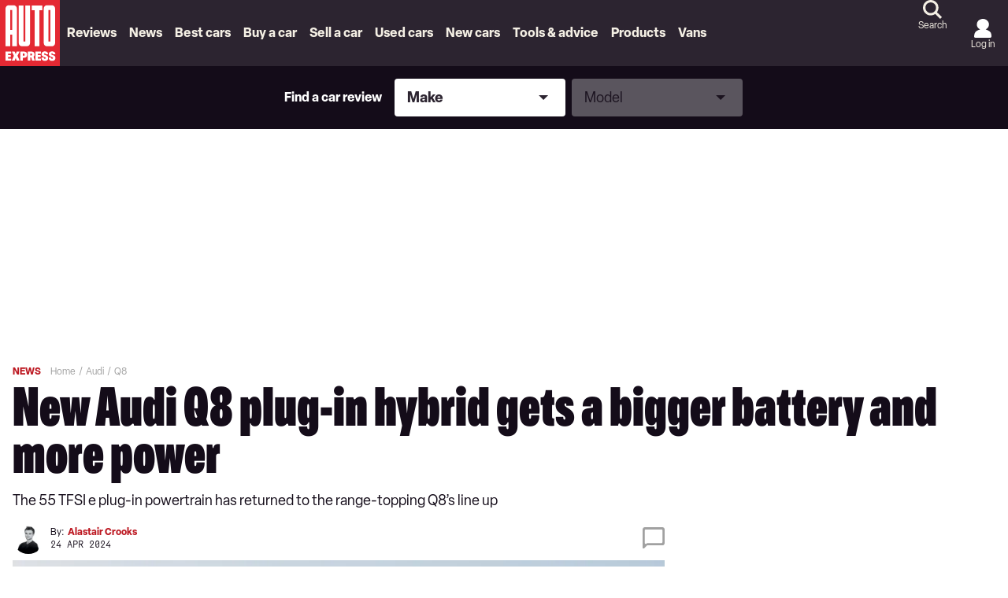

--- FILE ---
content_type: application/javascript; charset=UTF-8
request_url: https://www.autoexpress.co.uk/assets/scripts-29d8de74.a023b3d0cb346e49c990.bundle.js
body_size: 3995
content:
"use strict";
!function(){try{var e="undefined"!=typeof window?window:"undefined"!=typeof global?global:"undefined"!=typeof globalThis?globalThis:"undefined"!=typeof self?self:{},n=(new e.Error).stack;n&&(e._sentryDebugIds=e._sentryDebugIds||{},e._sentryDebugIds[n]="9156b182-50f5-5d5d-ad42-3fafdb1e6b68")}catch(e){}}();
(self.__LOADABLE_LOADED_CHUNKS__=self.__LOADABLE_LOADED_CHUNKS__||[]).push([[397],{35526:(e,t,o)=>{o.d(t,{H:()=>i});const i=({bodyInjected:e=null,bodyBlockInlineAdDesktop:t="DESKTOP_INLINE_ADVERT",bodyBlockInlineAdMobile:o="MOBILE_INLINE_ADVERT"})=>{let i={countInlineAdsDesktop:0,countInlineAdsMobile:0};return e&&e.length>0&&e.map((e=>(e.type===t&&(i.countInlineAdsDesktop+=1),e.type===o&&(i.countInlineAdsMobile+=1),i={countInlineAdsDesktop:i.countInlineAdsDesktop,countInlineAdsMobile:i.countInlineAdsMobile},i))),i}},48136:(e,t,o)=>{o.d(t,{V:()=>i});const i=({url:e=null,ppc:t=[{itm_medium:null,itm_source:null,itm_campaign:null,itm_content:null}]})=>{if(e){let o;if(e.startsWith("http://")||e.startsWith("https://"))try{o=new URL(e)}catch(t){return e}else{if(e.startsWith("#"))return e;try{o=new URL(e,"https://example.com/")}catch(t){return e}}if(o){const i=new URLSearchParams(o.search);if(i&&t&&(t.itm_medium&&i.has("itm_medium")&&o.searchParams.set("itm_medium",t.itm_medium),t.itm_source&&i.has("itm_source")&&o.searchParams.set("itm_source",t.itm_source),t.itm_campaign&&i.has("itm_campaign")&&o.searchParams.set("itm_campaign",t.itm_campaign),t.itm_content&&i.has("itm_content")&&o.searchParams.set("itm_content",t.itm_content)),!e.startsWith("http://")&&!e.startsWith("https://")){const t=new URLSearchParams(o.search),i=e.split("?")[0];if(i&&t)return JSON.stringify(`${i}?${t}`).replace(/"/g,"")}return JSON.stringify(o).replace(/"/g,"")}}return e}},56267:(e,t,o)=>{o.d(t,{M:()=>i});const i=e=>{const t=new Date(e.date),o=e&&(e=>e&&e.contentType&&"whitepaper"===e.contentType.toLowerCase()?e.contentType.toLowerCase():"")(e);return{categories:e.categories||[],component:e.component||null,date:`${t.getFullYear()}-${(t.getMonth()+1).toString().padStart(2,"0")}-${t.getDate().toString().padStart(2,"0")}`,excerpt:e.excerpt||"",image:{src:e.image&&e.image.src?e.image.src:"",alt:e.image&&e.image.alt?e.image.alt:""},isSponsored:e.isSponsored||!1,kicker:e.kicker||"",link:e.link||"#",mediaType:e.primaryMediaType||"IMAGE",rating:e.rating||!1,resourceCategory:{resourceLabel:o},title:e.title}}},94441:(e,t,o)=>{function i(e,t){if(e&&"string"==typeof e&&0===e.indexOf("http"))return e;try{return new URL(e,t)}catch(t){return e}}function n({authors:e,siteUrl:t,siteName:o}){let n=[];return e&&e.length&&(n=e.map((e=>{const o=e.shortBio&&""!==e.shortBio?e.shortBio:e.bio,n=o?o.replace(/(<([^>]+)>)/gi,""):"";return{"@type":"Person",name:e.name,image:e.image&&e.image.src&&(e.image.width&&e.image.height?{"@type":"ImageObject",url:i(e.image.src,t),height:e.image.height,width:e.image.width}:i(e.image.src,t))||void 0,jobTitle:e.jobTitle||void 0,description:n,url:e.url&&i(e.url,t),sameAs:e.social&&e.social.length>=1&&e.social.map((e=>e.url))||void 0}}))),0===n.length&&(n=[{"@type":"Person",name:o?`${o} Staff`:"Staff"}]),n}o.d(t,{O:()=>n})},84030:(e,t,o)=>{o.d(t,{b:()=>i});const i=({desktopRule:e,mobileRule:t})=>{const o=[];return o.slotSize=[[300,250],"fluid"],o.sizeMapping=[{viewport:[0,0],slot:t?[[300,250],"fluid"]:[]},{viewport:[760,0],slot:t?[[728,90],[300,250],"fluid"]:[]},{viewport:[980,0],slot:e?[[970,250],[970,90],[728,90],"fluid"]:[]}],o.ampSlotSize=t?[300,250]:[],o.ampSizeMapping=[{viewport:[0,0],slot:t?[300,250]:[]}],o}},51467:(e,t,o)=>{o.d(t,{$:()=>n});const i=e=>({type:"INLINE_ADVERT",props:{extraClassNames:{"-full-width":!0},id:`refresh-inline_${e}`,isSpaceReserved:!0,label:"Advertisement - Article continues below",slotSize:[[300,250],"fluid"],sizeMapping:[{viewport:[768,0],slot:[[728,90],[300,250],"fluid"]},{viewport:[980,0],slot:[[970,250],[970,90],[728,90],"fluid"]}],ampSlotSize:e>1?[[320,480],[300,250]]:[300,250],targeting:{position:`inline_${e}`,placement:`inline_${e}`,refresh:"yes"}}}),n=e=>({...i(e).props,label:"Advertisement",extraClassNames:{"-full-width":!0,"hide-mobile":!0,"hide-tablet":!0}})},9624:(e,t,o)=>{o.d(t,{r:()=>n});var i=o(51467);const n=e=>({...(0,i.$)(e),extraClassNames:{"-full-width":!0,"hide-desktop":!0}})},79013:(e,t,o)=>{o.d(t,{$c:()=>p,CE:()=>r,DZ:()=>c,Lq:()=>w,OG:()=>d,TL:()=>f,UY:()=>a,WZ:()=>u,at:()=>l,eq:()=>s,g:()=>n,vC:()=>m});var i=o(77170);const n=(e=[])=>{if("undefined"!=typeof window&&window.googletag&&window.googletag.apiReady){const t=window.googletag.pubads().getSlots().map((e=>e.getSlotElementId())).filter((t=>!e.includes(t)));return null==t?void 0:t.length}return null},a=(e=[],t=".polaris__content")=>{if("undefined"==typeof window||"undefined"==typeof document)return null;const o=document.querySelector(t);if(!o)return null;const i=o.offsetHeight;if(!i)return null;if(!window.googletag||!window.googletag.apiReady)return null;let n=0;window.googletag.pubads().getSlots().forEach((t=>{const i=t.getSlotElementId();if(e.includes(i))return;const a=document.getElementById(i);if(a&&o.contains(a)){const e=a.offsetHeight;e>0&&(n+=e)}}));const a=n/i;return Math.round(100*a)/100},s=e=>{const{adUnitPath:t,adConfig:o,localTargeting:i,type:n,slotSize:a,sizeMapping:s}=e,d=e=>e===Object(e),{templates:l,...r}=o;let g={};n&&d(l)&&d(l[n])&&(g=l[n]);const c=[o.targeting,g.targeting,i,o.globalTargeting].filter((e=>d(e))).reduce(((e,t)=>d(t)?{...e,...t}:e),{}),u=(p={adUnitPath:t,slotSize:a,sizeMapping:s},Object.entries(p).filter((([,e])=>!Array.isArray(e)&&e||Array.isArray(e)&&e.length)).reduce(((e,[t,o])=>({...e,[t]:o})),{}));var p;return{...r,...g,...u,targeting:c}},d=()=>[Math.max(document.documentElement.clientWidth,window.innerWidth||0),Math.max(document.documentElement.clientHeight,window.innerHeight||0)],l=(e,t)=>{if(!Array.isArray(t)||0===t.length)return e;const[o]=d(),i=t.slice(0).reverse().find((({viewport:e})=>e[0]<=o));return i?i.slot:e},r=(e,t)=>[...Array.isArray(e)?e:[],...(Array.isArray(t)?t:[]).flatMap((({slot:e})=>e))].filter(Array.isArray).reduce(((e,t)=>Math.max(e,t[1])),0)||"unset",g=e=>e.find((e=>Array.isArray(e)?g(e):"string"!=typeof e&&!("number"==typeof e&&e<=2))),c=(e,t)=>{if(e&&null!=t&&t.length){var o;const i=(null==e?void 0:e.getResponseInformation)&&e.getResponseInformation(),n=null==i||null===(o=i.lineItemId)||void 0===o?void 0:o.toString();if(n)return t.includes(n)}return!1},u=e=>{if("undefined"!=typeof window&&window.googletag&&window.googletag.apiReady){const{googletag:t}=window;return t.pubads().getSlots().some((t=>t.getSlotElementId()===e))}return!1},p=e=>{if("undefined"!=typeof window&&window.googletag&&window.googletag.apiReady){const{googletag:t}=window;return t.pubads().getSlots().find((t=>t.getSlotElementId()===e))}return null},w=({slotId:e,displaySlot:t,size:o,mapping:i,headerBidding:n})=>{const{amazonHeaderBiddingEnabled:a,nonBiddableSlots:s}=n||{};if(null!=s&&s.includes(e))t();else{const n=[],s=e=>{n.includes(e)||(n.push(e),n.length>1&&t())};if("undefined"!=typeof window&&window.googletag&&window.googletag.cmd&&Array.isArray(window.googletag.cmd)&&window.googletag.apiReady&&"function"==typeof window.ozoneFetchBids){if(a||window.ozoneFetchBids([e],(()=>s("ozone"))),window.apstagLOADED&&a){var d;window.ozoneFetchBids(e,(()=>s("ozone")));const n=l(o,i);if(!g(n))return t();const a=()=>{window.googletag.cmd.push((()=>{window.apstag.setDisplayBids(),s("amazon")}))};return window.apstag.fetchBids({slots:[{slotID:e,slotName:null===(d=p(e))||void 0===d?void 0:d.getAdUnitPath(),sizes:n}]},a)}setTimeout((()=>{s("amazon"),s("ozone")}),4e3)}else t()}},m=(e={})=>{if(e.length&&"undefined"!=typeof window&&window.googletag&&window.googletag.apiReady){const{googletag:t}=window;Object.keys(e).forEach((o=>{t.pubads().setTargeting(o,e[o])}))}},f=e=>{const{id:t,mergedConfig:o,firstRun:n,collapseEmptyDiv:a,breakpoints:s,outOfPage:d,headerBidding:l,immediateLoadAdSlots:r,onSlotRenderEnded:g,onSlotLoad:c,onSlotRequested:u,onSlotVisibilityChanged:p,onSlotResponseReceived:m,onImpressionViewable:f,withIas:h}=e,{adUnitPath:y,slotSize:b,sizeMapping:S,targeting:v}=o;y&&(window.googletag=window.googletag||{},window.googletag.cmd=window.googletag.cmd||[],window.googletag.cmd.push((()=>{if(window.googletag.pubads().getSlots().some((e=>e.getSlotElementId()===t)))return;let e={};if(e=d?window.googletag.defineOutOfPageSlot(y,t):window.googletag.defineSlot(y,b,t),e.addService(window.googletag.pubads()),e.setCollapseEmptyDiv(a),window.googletag.pubads().setCentering(!0),S){const t=window.googletag.sizeMapping();S.forEach((e=>{t.addSize(e.viewport,e.slot)})),e.defineSizeMapping(t.build());const o=[];S.forEach((e=>{o.push(window.matchMedia(`(min-width: ${e.viewport[0]}px)`))})),null!=s&&s.length&&Object.values(s).forEach((e=>{const t=window.matchMedia(e);o.includes(t)||o.push(t)})),o.forEach((t=>{t.addEventListener("change",(()=>{((e,t,o,i)=>{if("undefined"!=typeof window&&window.googletag&&window.googletag.apiReady){const{googletag:n}=window,a=e.getSlotElementId();e&&n&&w({slotId:a,displaySlot:()=>n.pubads().refresh([e]),size:t,mapping:o,headerBidding:i})}})(e,b,S,l)}))}))}v&&e&&Object.keys(v).forEach((t=>{e.setTargeting(t,v[t])})),n&&(window.googletag.pubads().addEventListener("slotRenderEnded",g),window.googletag.pubads().addEventListener("slotOnload",c),window.googletag.pubads().addEventListener("slotRequested",u),window.googletag.pubads().addEventListener("slotVisibilityChanged",p),window.googletag.pubads().addEventListener("slotResponseReceived",m),window.googletag.pubads().addEventListener("impressionViewable",f),window.googletag.pubads().disableInitialLoad(),window.googletag.enableServices()),window.googletag.display(t);const o=(null==r?void 0:r.biddableSlots)||[],A=(null==r?void 0:r.nonBiddableSlots)||[];let E=!1,_=!1;const I=o=>{const i={slotId:t,displaySlot:()=>window.googletag.pubads().refresh([e]),size:b,mapping:S,headerBidding:l};o?h({display:()=>w(i),...o}):w(i),E=!0,_=!0};A.includes(t)?I():o.includes(t)?I({iasPetTimeout:2e3}):window.googletag.pubads().enableLazyLoad({renderMarginPercent:10,mobileScaling:2}),i.store.setState((e=>({...e,[t]:{...e[t],defined:!0,initialFetched:E,displayed:_}})))})))}},78452:(e,t,o)=>{o.d(t,{r:()=>i});const i=e=>{try{return JSON.parse(e)}catch{return e}}},97174:(e,t,o)=>{o.d(t,{B:()=>s});var i=o(14156),n=o.n(i),a=o(16963);const s=(0,a.Zz)((0,a.k1)("setTotalPages()"),(0,a.IN)((e=>{const{layoutData:{page:{associatedContent:t}},data:o}=e,i=t.find((({type:e})=>"indexArticlePageList"===e));if(i&&i.pagination&&"object"==typeof i.pagination){const{pagination:{totalPages:t}}=i;return{...e,data:n()(o,{pagination:{totalPages:t}})}}return{}})))},90423:(e,t,o)=>{o.d(t,{q:()=>i});const i=async e=>{window.dataLayer||(window.dataLayer=[]),await new Promise((t=>{window.dataLayer.push({...e,eventCallback:()=>{t(!0)},eventTimeout:1e3})}))}}}]);
//# sourceMappingURL=scripts-29d8de74.a023b3d0cb346e49c990.bundle.js.map
//# debugId=9156b182-50f5-5d5d-ad42-3fafdb1e6b68


--- FILE ---
content_type: application/javascript; charset=UTF-8
request_url: https://www.autoexpress.co.uk/assets/scripts-229eafb5.ab4e94d59ab948766051.bundle.js
body_size: 37711
content:
/*! For license information please see scripts-229eafb5.ab4e94d59ab948766051.bundle.js.LICENSE.txt */

!function(){try{var e="undefined"!=typeof window?window:"undefined"!=typeof global?global:"undefined"!=typeof globalThis?globalThis:"undefined"!=typeof self?self:{},n=(new e.Error).stack;n&&(e._sentryDebugIds=e._sentryDebugIds||{},e._sentryDebugIds[n]="ce5e2fda-76d9-5052-8b55-7ba7fe8652d9")}catch(e){}}();
(self.__LOADABLE_LOADED_CHUNKS__=self.__LOADABLE_LOADED_CHUNKS__||[]).push([[754],{29133:(t,e,n)=>{"use strict";n.d(e,{B1:()=>U});var i=n(5455),a=n.n(i),r=n(33580),o=n.n(r),s=!1;if("undefined"!=typeof window)try{var l=Object.defineProperty({},"passive",{get:function(){s=!0}});window.addEventListener("test",null,l),window.removeEventListener("test",null,l)}catch(t){}const c=s,u={connections:{},EE:new(o()),enableResizeInfo:!1,enableScrollInfo:!1,listeners:{},removers:[],supportPassiveEvent:c};var d=u.supportPassiveEvent,h={capture:!1,passive:!1};const f=function(t,e,n,i){var r="addEventListener",o="removeEventListener",s=e,l=!!d&&a()({},h,i);return!t.addEventListener&&t.attachEvent&&(r="attachEvent",o="detachEvent",s="on"+e),t[r](s,n,l),{remove:function(){t[o](e,n)}}};var p=!1;if("undefined"!=typeof navigator){var v=navigator.userAgent.match(/MSIE (\d+\.\d+)/);v&&(p=parseFloat(v[1],10)<9)}const m=p;var g=n(35841),b=n.n(g),y=n(32858),w=n.n(y),x=n(75114),C=n.n(x),T=function(){function t(t,e){for(var n=0;n<e.length;n++){var i=e[n];i.enumerable=i.enumerable||!1,i.configurable=!0,"value"in i&&(i.writable=!0),Object.defineProperty(t,i.key,i)}}return function(e,n,i){return n&&t(e.prototype,n),i&&t(e,i),e}}(),E={width:0,height:0},k={delta:0,top:0},S={axisIntention:"",startX:0,startY:0,deltaX:0,deltaY:0},L=function(t){var e={x:0,y:0},n=document.body,i=document.documentElement;return t.pageX||t.pageY?(e.x=t.pageX,e.y=t.pageY):(e.x=t.clientX+n.scrollLeft+i.scrollLeft,e.y=t.clientY+n.scrollTop+i.scrollTop),e};const A=function(){function t(){var e=arguments.length>0&&void 0!==arguments[0]?arguments[0]:{};!function(t,e){if(!(t instanceof e))throw new TypeError("Cannot call a class as a function")}(this,t);var n=(e.mainType||"").toLowerCase(),i=(e.subType||"").toLowerCase();this.mainType=n,this.subType=i,this.type=n+i.charAt(0).toUpperCase()+i.slice(1)||"",this.scroll=k,this.resize=E,this.touch=S}return T(t,[{key:"update",value:function(t){var e=this.mainType,n=this.subType,i=document.documentElement;if(u.enableScrollInfo&&("scroll"===e||"touchmove"===e)){var a=i.scrollTop+document.body.scrollTop;a!==this.scroll.top&&(this.scroll.delta=a-this.scroll.top,this.scroll.top=a)}if(u.enableResizeInfo&&"resize"===e&&(this.resize.width=window.innerWidth||i.clientWidth,this.resize.height=window.innerHeight||i.clientHeight),u.enableTouchInfo&&t.touches&&("touchstart"===e||"touchmove"===e||"touchend"===e)){var r=void 0,o=void 0,s=void 0;"touchstart"===e||"start"===n?(r=L(t.touches[0]),this.touch.axisIntention="",this.touch.startX=r.x,this.touch.startY=r.y,this.touch.deltaX=0,this.touch.deltaY=0):"touchmove"===e&&(r=L(t.touches[0]),this.touch.deltaX=r.x-this.touch.startX,this.touch.deltaY=r.y-this.touch.startY,""===this.touch.axisIntention&&(o=Math.abs(this.touch.deltaX),s=Math.abs(this.touch.deltaY),o>5&&o>=s?this.touch.axisIntention="x":s>5&&s>o&&(this.touch.axisIntention="y")))}}}]),t}();var M=n(56182),N=n.n(M),_=Date.now||function(){return(new Date).getTime()};var $=u.connections,O=u.EE,H=u.listeners,P=u.removers,D=void 0,R=void 0,I=void 0,B=0;function z(t){return t.id||"target-id-"+B++}function j(t,e,n,i){return O.on(t,e||C(),n),$[i=i||t]=($[i]||0)+1,{_type:t,_cb:e,_ctx:n,unsubscribe:function(){if(this._type){O.removeListener(t,e,n),$[i]--,0===$[i]&&(H[i].remove(),H[i]=void 0),this._type=void 0,this._cb=void 0,this._ctx=void 0;for(var a=P.length-1;a>=0;a--)if(P[a]===this){P.splice(a,1);break}}}}}function q(t,e,n){return function(i,a,r,o){var s=r.context,l=r.target,c=l&&z(l),u=c?":"+c:"",d=e+"Start:"+i+u,h=e+"End:"+i+u,p=e+":"+i+u,v=j(n+":"+i+u,a,s,p);if(P.push(v),H[p])return v;var g={start:new A({mainType:e,subType:"start"}),main:new A({mainType:e}),end:new A({mainType:e,subType:"end"})};"raf"===i?(i=16,C=function(t){var e=arguments.length>1&&void 0!==arguments[1]?arguments[1]:15,n=void 0,i=void 0,a=0,r=0,o=function o(){var s=_();e-(s-a)<=0?(a=s,r=0,t.apply(n,i)):r=N()(o)};return function(){n=this,i=arguments,r||(r=N()(o))}}(C)):i>0&&(C=w()(C,i));var y=void 0;function x(t){g.end.update(t),O.emit(h,t,g.end),y=null}function C(t){y||(g.start.update(t),O.emit(d,t,g.start)),clearTimeout(y),g.main.update(t),O.emit(p,t,g.main),y=m?setTimeout((function(){x(b()(t))}),i+100):setTimeout(x.bind(null,t),i+100)}return H[p]=f(l||t,e,C,o),v}}function F(t,e){return function(n,i,a,r){var o=a.context,s=a.target,l=s&&z(s),c=e+":0"+(l?":"+l:""),u=j(c,i,o);if(P.push(u),H[c])return u;var d=new A({mainType:e});return H[c]=f(s||t,e,(function(t){d.update(t),O.emit(c,t,d)}),r),u}}"undefined"!=typeof window&&(I=(D=(R=window).document||document).body);const W={scrollStart:q(R,"scroll","scrollStart"),scrollEnd:q(R,"scroll","scrollEnd"),scroll:q(R,"scroll","scroll"),resizeStart:q(R,"resize","resizeStart"),resizeEnd:q(R,"resize","resizeEnd"),resize:q(R,"resize","resize"),visibilitychange:F(D,"visibilitychange"),touchmoveStart:q(I,"touchmove","touchmoveStart"),touchmoveEnd:q(I,"touchmove","touchmoveEnd"),touchmove:q(I,"touchmove","touchmove"),touchstart:F(I,"touchstart"),touchend:F(I,"touchend")};u.removers;var U="undefined"!=typeof window?function(t,e){var n=arguments.length>2&&void 0!==arguments[2]?arguments[2]:{},i=n.useRAF||!1,a=parseInt(n.throttleRate,10),r=n.eventOptions;return isNaN(a)&&(a=50),i&&(a="raf"),m&&(a=0),u.enableScrollInfo=u.enableScrollInfo||n.enableScrollInfo||!1,u.enableResizeInfo=u.enableResizeInfo||n.enableResizeInfo||!1,u.enableTouchInfo=u.enableTouchInfo||n.enableTouchInfo||!1,W[t](a,e,n,r)}:function(){}},33580:t=>{"use strict";var e=Object.prototype.hasOwnProperty,n="~";function i(){}function a(t,e,n){this.fn=t,this.context=e,this.once=n||!1}function r(t,e,i,r,o){if("function"!=typeof i)throw new TypeError("The listener must be a function");var s=new a(i,r||t,o),l=n?n+e:e;return t._events[l]?t._events[l].fn?t._events[l]=[t._events[l],s]:t._events[l].push(s):(t._events[l]=s,t._eventsCount++),t}function o(t,e){0==--t._eventsCount?t._events=new i:delete t._events[e]}function s(){this._events=new i,this._eventsCount=0}Object.create&&(i.prototype=Object.create(null),(new i).__proto__||(n=!1)),s.prototype.eventNames=function(){var t,i,a=[];if(0===this._eventsCount)return a;for(i in t=this._events)e.call(t,i)&&a.push(n?i.slice(1):i);return Object.getOwnPropertySymbols?a.concat(Object.getOwnPropertySymbols(t)):a},s.prototype.listeners=function(t){var e=n?n+t:t,i=this._events[e];if(!i)return[];if(i.fn)return[i.fn];for(var a=0,r=i.length,o=new Array(r);a<r;a++)o[a]=i[a].fn;return o},s.prototype.listenerCount=function(t){var e=n?n+t:t,i=this._events[e];return i?i.fn?1:i.length:0},s.prototype.emit=function(t,e,i,a,r,o){var s=n?n+t:t;if(!this._events[s])return!1;var l,c,u=this._events[s],d=arguments.length;if(u.fn){switch(u.once&&this.removeListener(t,u.fn,void 0,!0),d){case 1:return u.fn.call(u.context),!0;case 2:return u.fn.call(u.context,e),!0;case 3:return u.fn.call(u.context,e,i),!0;case 4:return u.fn.call(u.context,e,i,a),!0;case 5:return u.fn.call(u.context,e,i,a,r),!0;case 6:return u.fn.call(u.context,e,i,a,r,o),!0}for(c=1,l=new Array(d-1);c<d;c++)l[c-1]=arguments[c];u.fn.apply(u.context,l)}else{var h,f=u.length;for(c=0;c<f;c++)switch(u[c].once&&this.removeListener(t,u[c].fn,void 0,!0),d){case 1:u[c].fn.call(u[c].context);break;case 2:u[c].fn.call(u[c].context,e);break;case 3:u[c].fn.call(u[c].context,e,i);break;case 4:u[c].fn.call(u[c].context,e,i,a);break;default:if(!l)for(h=1,l=new Array(d-1);h<d;h++)l[h-1]=arguments[h];u[c].fn.apply(u[c].context,l)}}return!0},s.prototype.on=function(t,e,n){return r(this,t,e,n,!1)},s.prototype.once=function(t,e,n){return r(this,t,e,n,!0)},s.prototype.removeListener=function(t,e,i,a){var r=n?n+t:t;if(!this._events[r])return this;if(!e)return o(this,r),this;var s=this._events[r];if(s.fn)s.fn!==e||a&&!s.once||i&&s.context!==i||o(this,r);else{for(var l=0,c=[],u=s.length;l<u;l++)(s[l].fn!==e||a&&!s[l].once||i&&s[l].context!==i)&&c.push(s[l]);c.length?this._events[r]=1===c.length?c[0]:c:o(this,r)}return this},s.prototype.removeAllListeners=function(t){var e;return t?(e=n?n+t:t,this._events[e]&&o(this,e)):(this._events=new i,this._eventsCount=0),this},s.prototype.off=s.prototype.removeListener,s.prototype.addListener=s.prototype.on,s.prefixed=n,s.EventEmitter=s,t.exports=s},2899:(t,e,n)=>{"use strict";n.d(e,{A:()=>i}),t=n.hmd(t);const i=function(t){var e,n=t.Symbol;return"function"==typeof n?n.observable?e=n.observable:(e=n("observable"),n.observable=e):e="@@observable",e}("undefined"!=typeof self?self:"undefined"!=typeof window?window:void 0!==n.g?n.g:t)},11528:function(t,e,n){var i,a,r,o;a=[n(11434)],void 0===(r="function"==typeof(i=function(){var t="undefined"!=typeof window?window:this,e=t.document;function n(a,r){var o,s=typeof a;if(!a)return new i([]);if(a.call)return n.ready(a);if(a.constructor===i&&!r)return a;if("string"===s&&0===a.indexOf("<")){var l=e.createElement("div");return l.innerHTML=a,n(l).children().each((function(){l.removeChild(this)}))}return"string"===s?r?n(r).find(a):(o=e.querySelectorAll(a),new i(o,a)):"[object Array]"===Object.prototype.toString.call(s)||t.NodeList&&a instanceof t.NodeList||a.constructor===Array?new i(a,a):new i([a],a)}var i=function(t,e){this.length=0,this.selector=e,n.merge(this,t)};i.prototype.reverse=[].reverse,n.fn=i.prototype,n.Shoestring=i,n.extend=function(t,e){for(var n in e)e.hasOwnProperty(n)&&(t[n]=e[n]);return t},n.merge=function(t,e){var n,i,a;for(n=+e.length,i=0,a=t.length;i<n;i++)t[a++]=e[i];return t.length=a,t},t.shoestring=n,n.fn.each=function(t){return n.each(this,t)},n.each=function(t,e){for(var n=0,i=t.length;n<i&&!1!==e.call(t[n],n,t[n]);n++);return t},n.inArray=function(t,e){for(var n=-1,i=0,a=e.length;i<a;i++)e.hasOwnProperty(i)&&e[i]===t&&(n=i);return n},n.ready=function(t){return r&&t?t.call(e):t?o.push(t):s(),[e]},n.fn.ready=function(t){return n.ready(t),this};var a,r=!1,o=[],s=function(){if(!r){for(;o.length;)o.shift().call(e);r=!0}};function l(t,e){var n=!1;return t.each((function(){for(var t=0;t<e.length;)this===e[t]&&(n=!0),t++})),n}(e.attachEvent?"complete"===e.readyState:"loading"!==e.readyState)?s():(e.addEventListener("DOMContentLoaded",s,!1),e.addEventListener("readystatechange",s,!1),t.addEventListener("load",s,!1)),n.fn.is=function(t){var i,a=!1,r=this;return"string"!=typeof t?l(this,t.length&&t[0]?t:[t]):((i=this.parent()).length||(i=n(e)),i.each((function(e,n){var i;i=n.querySelectorAll(t),a=l(r,i)})),a)},n.fn.data=function(t,e){return void 0===t?this[0]?this[0].shoestringData||{}:void 0:void 0!==e?this.each((function(){this.shoestringData||(this.shoestringData={}),this.shoestringData[t]=e})):this[0]&&this[0].shoestringData?this[0].shoestringData[t]:void 0},n.fn.removeData=function(t){return this.each((function(){void 0!==t&&this.shoestringData?(this.shoestringData[t]=void 0,delete this.shoestringData[t]):this[0].shoestringData={}}))},t.$=n,n.fn.addClass=function(t){var e=t.replace(/^\s+|\s+$/g,"").split(" ");return this.each((function(){for(var t=0,n=e.length;t<n;t++)void 0===this.className||""!==this.className&&this.className.match(new RegExp("(^|\\s)"+e[t]+"($|\\s)"))||(this.className+=" "+e[t])}))},n.fn.add=function(t){var e=[];return this.each((function(){e.push(this)})),n(t).each((function(){e.push(this)})),n(e)},n.fn.append=function(t){return"string"!=typeof t&&void 0===t.nodeType||(t=n(t)),this.each((function(e){for(var n=0,i=t.length;n<i;n++)this.appendChild(e>0?t[n].cloneNode(!0):t[n])}))},n.fn.appendTo=function(t){return this.each((function(){n(t).append(this)}))},n.fn.attr=function(t,e){var n="string"==typeof t;return void 0===e&&n?this[0]?this[0].getAttribute(t):void 0:this.each((function(){if(n)this.setAttribute(t,e);else for(var i in t)t.hasOwnProperty(i)&&this.setAttribute(i,t[i])}))},n.fn.before=function(t){return"string"!=typeof t&&void 0===t.nodeType||(t=n(t)),this.each((function(e){for(var n=0,i=t.length;n<i;n++)this.parentNode.insertBefore(e>0?t[n].cloneNode(!0):t[n],this)}))},n.fn.children=function(){var t,e,i=[];return this.each((function(){for(t=this.children,e=-1;e++<t.length-1;)-1===n.inArray(t[e],i)&&i.push(t[e])})),n(i)},n.fn.closest=function(t){var e=[];return t?(this.each((function(){var i;if(n(i=this).is(t))e.push(this);else for(;i.parentElement;){if(n(i.parentElement).is(t)){e.push(i.parentElement);break}i=i.parentElement}})),n(e)):n(e)},n.cssExceptions={float:["cssFloat"]},function(){var e=n.cssExceptions;function i(e,n){return t.getComputedStyle(e,null).getPropertyValue(n)}var a=["","-webkit-","-ms-","-moz-","-o-","-khtml-"];n._getStyle=function(t,n){var r,o,s,l;if(e[n])for(s=0,l=e[n].length;s<l;s++)if(o=i(t,e[n][s]))return o;for(s=0,l=a.length;s<l;s++)if(o=i(t,r=(a[s]+n).replace(/\-([A-Za-z])/g,(function(t,e){return e.toUpperCase()}))),r!==n&&(o=o||i(t,n)),a[s]&&(o=o||i(t,a[s]+n)),o)return o}}(),a=n.cssExceptions,n._setStyle=function(t,e,n){var i=e.replace(/\-([A-Za-z])/g,(function(t,e){return e.toUpperCase()}));if(t.style[e]=n,i!==e&&(t.style[i]=n),a[e])for(var r=0,o=a[e].length;r<o;r++)t.style[a[e][r]]=n},n.fn.css=function(t,e){if(this[0])return"object"==typeof t?this.each((function(){for(var e in t)t.hasOwnProperty(e)&&n._setStyle(this,e,t[e])})):void 0!==e?this.each((function(){n._setStyle(this,t,e)})):n._getStyle(this[0],t)},n.fn.eq=function(t){return this[t]?n(this[t]):n([])},n.fn.filter=function(t){var i=[];return this.each((function(a){var r;if("function"==typeof t)!1!==t.call(this,a)&&i.push(this);else{if(this.parentNode)r=n(t,this.parentNode);else{var o=n(e.createDocumentFragment());o[0].appendChild(this),r=n(t,o)}n.inArray(this,r)>-1&&i.push(this)}})),n(i)},n.fn.find=function(t){var e,i=[];return this.each((function(){for(var n=0,a=(e=this.querySelectorAll(t)).length;n<a;n++)i=i.concat(e[n])})),n(i)},n.fn.first=function(){return this.eq(0)},n.fn.get=function(t){if(void 0===t){for(var e=[],n=0;n<this.length;n++)e.push(this[n]);return e}return this[t]};var c=function(t){if("string"==typeof t||"number"==typeof t)return this.each((function(){this.innerHTML=""+t}));var e="";if(void 0!==t.length)for(var n=0,i=t.length;n<i;n++)e+=t[n].outerHTML;else e=t.outerHTML;return this.each((function(){this.innerHTML=e}))};n.fn.html=function(t){if(void 0!==t)return c.call(this,t);var e="";return this.each((function(){e+=this.innerHTML})),e},function(){function t(t,e){var n,i,a;for(n=i=0;n<t.length;n++){if(e(a=t.item?t.item(n):t[n]))return i;1===a.nodeType&&i++}return-1}n.fn.index=function(i){var a;return a=this,void 0===i?t((this[0]&&this[0].parentNode||e.documentElement).childNodes,(function(t){return a[0]===t})):t(a,(function(t){return t===n(i,t.parentNode)[0]}))}}(),n.fn.insertBefore=function(t){return this.each((function(){n(t).before(this)}))},n.fn.last=function(){return this.eq(this.length-1)},n.fn.next=function(){var t=[];return this.each((function(){var e,i,a;e=n(this.parentNode)[0].childNodes;for(var r=0;r<e.length;r++){if(i=e.item(r),a&&1===i.nodeType){t.push(i);break}i===this&&(a=!0)}})),n(t)},n.fn.not=function(t){var e=[];return this.each((function(){var i=n(t,this.parentNode);-1===n.inArray(this,i)&&e.push(this)})),n(e)},n.fn.parent=function(){var t,i=[];return this.each((function(){(t=this===e.documentElement?e:this.parentNode)&&11!==t.nodeType&&i.push(t)})),n(i)},n.fn.prepend=function(t){return"string"!=typeof t&&void 0===t.nodeType||(t=n(t)),this.each((function(e){for(var n=0,i=t.length;n<i;n++){var a=e>0?t[n].cloneNode(!0):t[n];this.firstChild?this.insertBefore(a,this.firstChild):this.appendChild(a)}}))},n.fn.prev=function(){var t=[];return this.each((function(){for(var e,i,a,r=(e=n(this.parentNode)[0].childNodes).length-1;r>=0;r--){if(i=e.item(r),a&&1===i.nodeType){t.push(i);break}i===this&&(a=!0)}})),n(t)},n.fn.prevAll=function(){var t=[];return this.each((function(){for(var e=n(this).prev();e.length;)t.push(e[0]),e=e.prev()})),n(t)},n.fn.removeAttr=function(t){return this.each((function(){this.removeAttribute(t)}))},n.fn.removeClass=function(t){var e=t.replace(/^\s+|\s+$/g,"").split(" ");return this.each((function(){for(var t,n,i=0,a=e.length;i<a;i++)void 0!==this.className&&(n=new RegExp("(^|\\s)"+e[i]+"($|\\s)","gmi"),t=this.className.replace(n," "),this.className=t.replace(/^\s+|\s+$/g,""))}))},n.fn.remove=function(){return this.each((function(){this.parentNode&&this.parentNode.removeChild(this)}))},n.fn.replaceWith=function(t){"string"==typeof t&&(t=n(t));var e=[];return t.length>1&&(t=t.reverse()),this.each((function(n){var i,a=this.cloneNode(!0);if(e.push(a),this.parentNode)if(1===t.length)i=n>0?t[0].cloneNode(!0):t[0],this.parentNode.replaceChild(i,this);else{for(var r=0,o=t.length;r<o;r++)i=n>0?t[r].cloneNode(!0):t[r],this.parentNode.insertBefore(i,this.nextSibling);this.parentNode.removeChild(this)}})),n(e)},n.fn.siblings=function(){if(!this.length)return n([]);var t=[],e=this[0].parentNode.firstChild;do{1===e.nodeType&&e!==this[0]&&t.push(e),e=e.nextSibling}while(e);return n(t)};var u=function(t){var e,n="",i=0,a=t.nodeType;if(a){if(1===a||9===a||11===a){if("string"==typeof t.textContent)return t.textContent;for(t=t.firstChild;t;t=t.nextSibling)n+=u(t)}else if(3===a||4===a)return t.nodeValue}else for(;e=t[i++];)n+=u(e);return n};function d(t,e){t.shoestringData||(t.shoestringData={}),t.shoestringData.events||(t.shoestringData.events={}),t.shoestringData.loop||(t.shoestringData.loop={}),t.shoestringData.events[e]||(t.shoestringData.events[e]=[])}function h(t,e,n){var i={};i.isCustomEvent=n.isCustomEvent,i.callback=n.callfunc,i.originalCallback=n.originalCallback,i.namespace=n.namespace,t.shoestringData.events[e].push(i),n.customEventLoop&&(t.shoestringData.loop[e]=n.customEventLoop)}function f(t,e,n){var i=this.shoestringData.events[t];if(i&&i.length){var a,r,o=[];for(a=0,r=i.length;a<r;a++)e&&e!==i[a].namespace||void 0!==n&&n!==i[a].originalCallback||(this.removeEventListener(t,i[a].callback,!1),o.push(a));for(a=0,r=o.length;a<r;a++)this.shoestringData.events[t].splice(a,1)}}function p(t,e){for(var n in this.shoestringData.events)f.call(this,n,t,e)}return n.fn.text=function(){return u(this)},n.fn.val=function(t){var e;return void 0!==t?this.each((function(){if("SELECT"===this.tagName){var e,i,a,r=this.options,o=[],s=r.length;for(o[0]=t;s--;)((i=r[s]).selected=n.inArray(i.value,o)>=0)&&(e=!0,a=s);this.selectedIndex=e?a:-1}else this.value=t})):"SELECT"===(e=this[0]).tagName?e.selectedIndex<0?"":e.options[e.selectedIndex].value:e.value},n._dimension=function(t,e,n){var i;return void 0===n?(i=e.replace(/^[a-z]/,(function(t){return t.toUpperCase()})),t[0]["offset"+i]):(n="string"==typeof n?n:n+"px",t.each((function(){this.style[e]=n})))},n.fn.width=function(t){return n._dimension(this,"width",t)},n.fn.wrapInner=function(t){return this.each((function(){var e=this.innerHTML;this.innerHTML="",n(this).append(n(t).html(e))}))},n.fn.bind=function(t,e,n){"function"==typeof e&&(n=e,e=null);var i=t.split(" ");function a(t,i,a){var r;if(!t._namespace||t._namespace===i){t.data=e,t.namespace=t._namespace;var o=function(){return!0};t.isDefaultPrevented=function(){return!1};var s=t.preventDefault;return t.target=a||t.target||t.srcElement,t.preventDefault=s?function(){t.isDefaultPrevented=o,s.call(t)}:function(){t.isDefaultPrevented=o,t.returnValue=!1},t.stopPropagation=t.stopPropagation||function(){t.cancelBubble=!0},!1===(r=n.apply(this,[t].concat(t._args)))&&(t.preventDefault(),t.stopPropagation()),r}}return this.each((function(){for(var t,e=this,r=0,o=i.length;r<o;r++){var s=i[r].split("."),l=s[0],c=s.length>0?s[1]:null;t=function(t){return e.ssEventTrigger&&(t._namespace=e.ssEventTrigger._namespace,t._args=e.ssEventTrigger._args,e.ssEventTrigger=null),a.call(e,t,c)},d(this,l),this.addEventListener(l,t,!1),h(this,l,{callfunc:t,isCustomEvent:!1,customEventLoop:null,originalCallback:n,namespace:c})}}))},n.fn.on=n.fn.bind,n.fn.unbind=function(t,e){var n=t?t.split(" "):[];return this.each((function(){if(this.shoestringData&&this.shoestringData.events)if(n.length)for(var t,i,a,r=0,o=n.length;r<o;r++)i=(t=n[r].split("."))[0],a=t.length>0?t[1]:null,i?f.call(this,i,a,e):p.call(this,a,e);else p.call(this)}))},n.fn.off=n.fn.unbind,n.fn.one=function(t,e){var i=t.split(" ");return this.each((function(){for(var t,a={},r=n(this),o=0,s=i.length;o<s;o++)t=i[o],a[t]=function(t){var i=n(this);for(var r in a)i.unbind(r,a[r]);return e.apply(this,[t].concat(t._args))},r.bind(t,a[t])}))},n.fn.triggerHandler=function(t,n){var i,a=t.split(" ")[0],r=this[0];if(e.createEvent&&r.shoestringData&&r.shoestringData.events&&r.shoestringData.events[a]){var o=r.shoestringData.events[a];for(var s in o)o.hasOwnProperty(s)&&((t=e.createEvent("Event")).initEvent(a,!0,!0),t._args=n,n.unshift(t),i=o[s].originalCallback.apply(t.target,n))}return i},n.fn.trigger=function(t,n){var i=t.split(" ");return this.each((function(){for(var t,a,r,o=0,s=i.length;o<s;o++){if(a=(t=i[o].split("."))[0],r=t.length>0?t[1]:null,"click"===a&&"INPUT"===this.tagName&&"checkbox"===this.type&&this.click)return this.click(),!1;if(e.createEvent){var l=e.createEvent("Event");l.initEvent(a,!0,!0),l._args=n,l._namespace=r,this.dispatchEvent(l)}}}))},n})?i.apply(e,a):i)||(t.exports=r),o="undefined"!=typeof window?window:this,a=[n(11434)],r=function(t){return o.Tablesaw=function(t,e){"use strict";var n=e.document,i=/complete|loaded/.test(n.readyState);n.addEventListener("DOMContentLoaded",(function(){i=!0}));var a,r,o,s,l,c,u,d,h,f,p={i18n:{modeStack:"Stack",modeSwipe:"Swipe",modeToggle:"Toggle",modeSwitchColumnsAbbreviated:"Cols",modeSwitchColumns:"Columns",columnToggleButton:"Columns",columnToggleError:"No eligible columns.",sort:"Sort",swipePreviousColumn:"Previous column",swipeNextColumn:"Next column"},mustard:"head"in n&&(!e.blackberry||e.WebKitPoint)&&!e.operamini,$:t,_init:function(t){p.$(t||n).trigger("enhance.tablesaw")},init:function(t){(i=i||/complete|loaded/.test(n.readyState))?p._init(t):"addEventListener"in n&&n.addEventListener("DOMContentLoaded",(function(){p._init(t)}))}};return t(n).on("enhance.tablesaw",(function(){"undefined"!=typeof TablesawConfig&&TablesawConfig.i18n&&(p.i18n=t.extend(p.i18n,TablesawConfig.i18n||{})),p.i18n.modes=[p.i18n.modeStack,p.i18n.modeSwipe,p.i18n.modeToggle]})),p.mustard&&t(n.documentElement).addClass("tablesaw-enhanced"),function(){var i="tablesaw",a="tablesaw-bar",r={create:"tablesawcreate",destroy:"tablesawdestroy",refresh:"tablesawrefresh",resize:"tablesawresize"},o={};p.events=r;var s=function(e){if(!e)throw new Error("Tablesaw requires an element.");this.table=e,this.$table=t(e),this.$thead=this.$table.children().filter("thead").eq(0),this.$tbody=this.$table.children().filter("tbody"),this.mode=this.$table.attr("data-tablesaw-mode")||"stack",this.$toolbar=null,this.attributes={subrow:"data-tablesaw-subrow",ignorerow:"data-tablesaw-ignorerow"},this.init()};s.prototype.init=function(){if(!this.$thead.length)throw new Error("tablesaw: a <thead> is required, but none was found.");if(!this.$thead.find("th").length)throw new Error("tablesaw: no header cells found. Are you using <th> inside of <thead>?");this.$table.attr("id")||this.$table.attr("id",i+"-"+Math.round(1e4*Math.random())),this.createToolbar(),this._initCells(),this.$table.data(i,this),this.$table.trigger(r.create,[this])},s.prototype.getConfig=function(e){var n=t.extend(o,e||{});return t.extend(n,"undefined"!=typeof TablesawConfig?TablesawConfig:{})},s.prototype._getPrimaryHeaderRow=function(){return this._getHeaderRows().eq(0)},s.prototype._getHeaderRows=function(){return this.$thead.children().filter("tr").filter((function(){return!t(this).is("[data-tablesaw-ignorerow]")}))},s.prototype._getRowIndex=function(t){return t.prevAll().length},s.prototype._getHeaderRowIndeces=function(){var e=this,n=[];return this._getHeaderRows().each((function(){n.push(e._getRowIndex(t(this)))})),n},s.prototype._getPrimaryHeaderCells=function(t){return(t||this._getPrimaryHeaderRow()).find("th")},s.prototype._$getCells=function(e){var n=this;return t(e).add(e.cells).filter((function(){var e=t(this),i=e.parent(),a=e.is("[colspan]");return!(i.is("["+n.attributes.subrow+"]")||i.is("["+n.attributes.ignorerow+"]")&&a)}))},s.prototype._getVisibleColspan=function(){var e=0;return this._getPrimaryHeaderCells().each((function(){var n=t(this);"none"!==n.css("display")&&(e+=parseInt(n.attr("colspan"),10)||1)})),e},s.prototype.getColspanForCell=function(e){var n=this._getVisibleColspan(),i=0;return e.closest("tr").data("tablesaw-rowspanned")&&i++,e.siblings().each((function(){var e=t(this),n=parseInt(e.attr("colspan"),10)||1;"none"!==e.css("display")&&(i+=n)})),n-i},s.prototype.isCellInColumn=function(e,n){return t(e).add(e.cells).filter((function(){return this===n})).length},s.prototype.updateColspanCells=function(e,n,i){var a=this,r=a._getPrimaryHeaderRow();this.$table.find("[rowspan][data-tablesaw-priority]").each((function(){var e=t(this);if("persist"===e.attr("data-tablesaw-priority")){var n=e.closest("tr"),i=parseInt(e.attr("rowspan"),10);i>1&&((n=n.next()).data("tablesaw-rowspanned",!0),i--)}})),this.$table.find("[colspan],[data-tablesaw-maxcolspan]").filter((function(){return t(this).closest("tr")[0]!==r[0]})).each((function(){var r=t(this);if(void 0===i||a.isCellInColumn(n,this)){var o=a.getColspanForCell(r);e&&void 0!==i&&r[0===o?"addClass":"removeClass"](e);var s=parseInt(r.attr("data-tablesaw-maxcolspan"),10);s?o>s&&(o=s):r.attr("data-tablesaw-maxcolspan",r.attr("colspan")),r.attr("colspan",o)}}))},s.prototype._findPrimaryHeadersForCell=function(t){for(var e=this._getPrimaryHeaderRow(),n=this._getRowIndex(e),i=[],a=0;a<this.headerMapping.length;a++)if(a!==n)for(var r=0;r<this.headerMapping[a].length;r++)this.headerMapping[a][r]===t&&i.push(this.headerMapping[n][r]);return i},s.prototype.getRows=function(){var e=this;return this.$table.find("tr").filter((function(){return t(this).closest("table").is(e.$table)}))},s.prototype.getBodyRows=function(e){return(e?t(e):this.$tbody).children().filter("tr")},s.prototype.getHeaderCellIndex=function(t){for(var e=this.headerMapping[0],n=0;n<e.length;n++)if(e[n]===t)return n;return-1},s.prototype._initCells=function(){this.$table.find("[data-tablesaw-maxcolspan]").each((function(){var e=t(this);e.attr("colspan",e.attr("data-tablesaw-maxcolspan"))}));var e=this.getRows(),n=[];e.each((function(t){n[t]=[]})),e.each((function(e){var i=0;t(this).children().each((function(){for(var t=parseInt(this.getAttribute("data-tablesaw-maxcolspan")||this.getAttribute("colspan"),10),a=parseInt(this.getAttribute("rowspan"),10);n[e][i];)i++;if(n[e][i]=this,t)for(var r=0;r<t-1;r++)i++,n[e][i]=this;if(a)for(var o=1;o<a;o++)n[e+o][i]=this;i++}))}));for(var i=this._getHeaderRowIndeces(),a=0;a<n[0].length;a++)for(var r=0,o=i.length;r<o;r++){var s,l=n[i[r]][a],c=i[r];for(l.cells||(l.cells=[]);c<n.length;)l!==(s=n[c][a])&&l.cells.push(s),c++}this.headerMapping=n},s.prototype.refresh=function(){this._initCells(),this.$table.trigger(r.refresh,[this])},s.prototype._getToolbarAnchor=function(){var t=this.$table.parent();return t.is(".tablesaw-overflow")?t:this.$table},s.prototype._getToolbar=function(t){return t||(t=this._getToolbarAnchor()),t.prev().filter("."+a)},s.prototype.createToolbar=function(){var e=this._getToolbarAnchor(),n=this._getToolbar(e);n.length||(n=t("<div>").addClass(a).insertBefore(e)),this.$toolbar=n,this.mode&&this.$toolbar.addClass("tablesaw-mode-"+this.mode)},s.prototype.destroy=function(){this._getToolbar().each((function(){this.className=this.className.replace(/\btablesaw-mode\-\w*\b/gi,"")}));var a=this.$table.attr("id");t(n).off("."+a),t(e).off("."+a),this.$table.trigger(r.destroy,[this]),this.$table.removeData(i)},t.fn[i]=function(){return this.each((function(){t(this).data(i)||new s(this)}))};var l=t(n);l.on("enhance.tablesaw",(function(e){if(p.mustard){var n=t(e.target);n.parent().length&&(n=n.parent()),n.find("table").filter("[data-tablesaw],[data-tablesaw-mode],[data-tablesaw-sortable]")[i]()}}));var c,u,d=!1;l.on("scroll.tablesaw",(function(){d=!0,e.clearTimeout(c),c=e.setTimeout((function(){d=!1}),300)})),t(e).on("resize",(function(){d||(e.clearTimeout(u),u=e.setTimeout((function(){l.trigger(r.resize)}),150))})),p.Table=s}(),s={stackTable:"tablesaw-stack",cellLabels:"tablesaw-cell-label",cellContentLabels:"tablesaw-cell-content"},l={key:"tablesaw-stack"},c={labelless:"data-tablesaw-no-labels",hideempty:"data-tablesaw-hide-empty"},(u=function(e,n){this.tablesaw=n,this.$table=t(e),this.labelless=this.$table.is("["+c.labelless+"]"),this.hideempty=this.$table.is("["+c.hideempty+"]"),this.$table.data(l.key,this)}).prototype.init=function(){if(this.$table.addClass(s.stackTable),!this.labelless){var e=this;this.$table.find("th, td").filter((function(){return!t(this).closest("thead").length})).filter((function(){return!(t(this).is("["+c.labelless+"]")||t(this).closest("tr").is("["+c.labelless+"]")||e.hideempty&&!t(this).html())})).each((function(){var i=t(n.createElement("b")).addClass(s.cellLabels),a=t(this);t(e.tablesaw._findPrimaryHeadersForCell(this)).each((function(e){var a=t(this.cloneNode(!0)),r=a.find(".tablesaw-sortable-btn");a.find(".tablesaw-sortable-arrow").remove();var o=a.find("[data-tablesaw-checkall]");if(o.closest("label").remove(),o.length)i=t([]);else{e>0&&i.append(n.createTextNode(", "));for(var s,l=r.length?r[0]:a[0];s=l.firstChild;)i[0].appendChild(s)}})),i.length&&!a.find("."+s.cellContentLabels).length&&a.wrapInner("<span class='"+s.cellContentLabels+"'></span>");var r=a.find("."+s.cellLabels);r.length?r.replaceWith(i):(a.prepend(n.createTextNode(" ")),a.prepend(i))}))}},u.prototype.destroy=function(){this.$table.removeClass(s.stackTable),this.$table.find("."+s.cellLabels).remove(),this.$table.find("."+s.cellContentLabels).each((function(){t(this).replaceWith(t(this.childNodes))}))},t(n).on(p.events.create,(function(t,e){"stack"===e.mode&&new u(e.table,e).init()})).on(p.events.refresh,(function(e,n){"stack"===n.mode&&t(n.table).data(l.key).init()})).on(p.events.destroy,(function(e,n){"stack"===n.mode&&t(n.table).data(l.key).destroy()})),p.Stack=u,r="tablesawbtn",o={_create:function(){return t(this).each((function(){t(this).trigger("beforecreate."+r)[r]("_init").trigger("create."+r)}))},_init:function(){var e=t(this),n=this.getElementsByTagName("select")[0];return n&&t(this).addClass("btn-select tablesaw-btn-select")[r]("_select",n),e},_select:function(e){var i=function(e,i){var a,r,o=t(i).find("option"),s=n.createElement("span"),l=!1;if(s.setAttribute("aria-hidden","true"),s.innerHTML="&#160;",o.each((function(){this.selected&&(s.innerHTML=this.text)})),r=e.childNodes,o.length>0){for(var c=0,u=r.length;c<u;c++)(a=r[c])&&"SPAN"===a.nodeName.toUpperCase()&&(e.replaceChild(s,a),l=!0);l||e.insertBefore(s,e.firstChild)}};i(this,e),t(this).on("change refresh",(function(){i(this,e)}))}},t.fn[r]=function(e,n,i,a){return this.each((function(){return e&&"string"==typeof e?t.fn[r].prototype[e].call(this,n,i,a):t(this).data(r+"active")?t(this):(t(this).data(r+"active",!0),void t.fn[r].prototype._create.call(this))}))},t.extend(t.fn[r].prototype,o),h="tablesaw-coltoggle",(f=function(e){this.$table=t(e),this.$table.length&&(this.tablesaw=this.$table.data("tablesaw"),this.attributes={btnTarget:"data-tablesaw-columntoggle-btn-target",set:"data-tablesaw-columntoggle-set"},this.classes={columnToggleTable:"tablesaw-columntoggle",columnBtnContain:"tablesaw-columntoggle-btnwrap tablesaw-advance",columnBtn:"tablesaw-columntoggle-btn tablesaw-nav-btn down",popup:"tablesaw-columntoggle-popup",priorityPrefix:"tablesaw-priority-"},this.set=[],this.$headers=this.tablesaw._getPrimaryHeaderCells(),this.$table.data(h,this))}).prototype.initSet=function(){var e=this.$table.attr(this.attributes.set);if(e){var n=this.$table[0];this.set=t("table["+this.attributes.set+"='"+e+"']").filter((function(){return this!==n})).get()}},f.prototype.init=function(){if(this.$table.length){var i,a,r,o,s,l,c=this,u=this.tablesaw.getConfig({getColumnToggleLabelTemplate:function(t){return"<label><input type='checkbox' checked>"+t+"</label>"}});this.$table.addClass(this.classes.columnToggleTable),a=(i=this.$table.attr("id"))+"-popup",l=t("<div class='"+this.classes.columnBtnContain+"'></div>"),r=t("<a href='#"+a+"' class='btn tablesaw-btn btn-micro "+this.classes.columnBtn+"' data-popup-link><span>"+p.i18n.columnToggleButton+"</span></a>"),o=t("<div class='"+this.classes.popup+"' id='"+a+"'></div>"),s=t("<div class='tablesaw-btn-group'></div>"),this.$popup=o;var d=!1;this.$headers.each((function(){var e=t(this),n=e.attr("data-tablesaw-priority"),i=c.tablesaw._$getCells(this);n&&"persist"!==n&&(i.addClass(c.classes.priorityPrefix+n),t(u.getColumnToggleLabelTemplate(e.text())).appendTo(s).find('input[type="checkbox"]').data("tablesaw-header",this),d=!0)})),d||s.append("<label>"+p.i18n.columnToggleError+"</label>"),s.appendTo(o),s.find('input[type="checkbox"]').on("change",(function(e){var n;b(e.target),c.set.length&&(t(c.$popup).find("input[type='checkbox']").each((function(t){if(this===e.target)return n=t,!1})),t(c.set).each((function(){var i=t(this).data(h).$popup.find("input[type='checkbox']").get(n);i&&(i.checked=e.target.checked,b(i))})))})),r.appendTo(l);var f,v=t(this.$table.attr(this.attributes.btnTarget));l.appendTo(v.length?v:this.tablesaw.$toolbar),r.on("click.tablesaw",(function(a){a.preventDefault(),l.is(".visible")?y():(l.addClass("visible"),r.removeClass("down").addClass("up"),t(n).off("click."+i,y),e.clearTimeout(f),f=e.setTimeout((function(){t(n).on("click."+i,y)}),15))})),o.appendTo(l),this.$menu=s;var m,g=this.$table.closest(".tablesaw-overflow");g.css("-webkit-overflow-scrolling")&&g.on("scroll",(function(){var n=t(this);e.clearTimeout(m),m=e.setTimeout((function(){n.css("-webkit-overflow-scrolling","auto"),e.setTimeout((function(){n.css("-webkit-overflow-scrolling","touch")}),0)}),100)})),t(e).on(p.events.resize+"."+i,(function(){c.refreshToggle()})),this.initSet(),this.refreshToggle()}function b(t){var e=t.checked,n=c.getHeaderFromCheckbox(t),i=c.tablesaw._$getCells(n);i[e?"removeClass":"addClass"]("tablesaw-toggle-cellhidden"),i[e?"addClass":"removeClass"]("tablesaw-toggle-cellvisible"),c.updateColspanCells(n,e),c.$table.trigger("tablesawcolumns")}function y(e){e&&t(e.target).closest("."+c.classes.popup).length||(t(n).off("click."+i),r.removeClass("up").addClass("down"),l.removeClass("visible"))}},f.prototype.getHeaderFromCheckbox=function(e){return t(e).data("tablesaw-header")},f.prototype.refreshToggle=function(){var t=this;this.$menu.find("input").each((function(){var e=t.getHeaderFromCheckbox(this);this.checked="table-cell"===t.tablesaw._$getCells(e).eq(0).css("display")})),this.updateColspanCells()},f.prototype.updateColspanCells=function(t,e){this.tablesaw.updateColspanCells("tablesaw-toggle-cellhidden",t,e)},f.prototype.destroy=function(){this.$table.removeClass(this.classes.columnToggleTable),this.$table.find("th, td").each((function(){t(this).removeClass("tablesaw-toggle-cellhidden").removeClass("tablesaw-toggle-cellvisible"),this.className=this.className.replace(/\bui\-table\-priority\-\d\b/g,"")}))},t(n).on(p.events.create,(function(t,e){"columntoggle"===e.mode&&new f(e.table).init()})),t(n).on(p.events.destroy,(function(e,n){"columntoggle"===n.mode&&t(n.table).data(h).destroy()})),t(n).on(p.events.refresh,(function(e,n){"columntoggle"===n.mode&&t(n.table).data(h).refreshToggle()})),p.ColumnToggle=f,function(){function e(e){var n=[];return t(e.childNodes).each((function(){var e=t(this);e.is("input, select")?n.push(e.val()):e.is(".tablesaw-cell-label")||n.push((e.text()||"").replace(/^\s+|\s+$/g,""))})),n.join("")}var i="tablesaw-sortable",a="table[data-"+i+"]",r="[data-"+i+"-switch]",o="data-tablesaw-sortable-col",s="data-tablesaw-sortable-default-col",l="data-tablesaw-sortable-numeric",c="data-tablesaw-subrow",u="data-tablesaw-ignorerow",d={head:i+"-head",ascend:i+"-ascending",descend:i+"-descending",switcher:i+"-switch",tableToolbar:"tablesaw-bar-section",sortButton:i+"-btn"},h={_create:function(e){return t(this).each((function(){if(t(this).data(i+"-init"))return!1;t(this).data(i+"-init",!0).trigger("beforecreate."+i)[i]("_init",e).trigger("create."+i)}))},_init:function(){var n,a,c,u=t(this),h=u.data("tablesaw");function f(e){t.each(e,(function(e,n){var i=t(n);i.removeAttr(s),i.removeClass(d.ascend),i.removeClass(d.descend)}))}u.addClass(i),c=n=u.children().filter("thead").find("th["+o+"]"),t.each(c,(function(e,n){t(n).addClass(d.head)})),function(e,n){t.each(e,(function(e,i){var a=t("<button class='"+d.sortButton+"'/>");a.on("click",{col:i},n),t(i).wrapInner(a).find("button").append("<span class='tablesaw-sortable-arrow'>")}))}(n,(function(e){if(!t(e.target).is("a[href]")){e.stopPropagation();var r=t(e.target).closest("["+o+"]"),s=e.data.col,l=n.index(r[0]);f(r.closest("thead").find("th").filter((function(){return this!==r[0]}))),r.is("."+d.descend)||!r.is("."+d.ascend)?(u[i]("sortBy",s,!0),l+="_asc"):(u[i]("sortBy",s),l+="_desc"),a&&a.find("select").val(l).trigger("refresh"),e.preventDefault()}})),function(e){t.each(e,(function(e,n){var i=t(n);i.is("["+s+"]")&&(i.is("."+d.descend)||i.addClass(d.ascend))}))}(n),u.is(r)&&function(n){a=t("<div>").addClass(d.switcher).addClass(d.tableToolbar);var r=["<label>"+p.i18n.sort+":"];r.push('<span class="btn tablesaw-btn"><select>'),n.each((function(n){var i=t(this),a=i.is("["+s+"]"),o=i.is("."+d.descend),c=i.is("["+l+"]"),u=0;t(this.cells.slice(0,5)).each((function(){isNaN(parseInt(e(this),10))||u++}));var h=5===u;c||i.attr(l,h?"":"false"),r.push("<option"+(a&&!o?" selected":"")+' value="'+n+'_asc">'+i.text()+" "+(h?"&#x2191;":"(A-Z)")+"</option>"),r.push("<option"+(a&&o?" selected":"")+' value="'+n+'_desc">'+i.text()+" "+(h?"&#x2193;":"(Z-A)")+"</option>")})),r.push("</select></span></label>"),a.html(r.join(""));var o=h.$toolbar.children().eq(0);o.length?a.insertBefore(o):a.appendTo(h.$toolbar),a.find(".tablesaw-btn").tablesawbtn(),a.find("select").on("change",(function(){var e=t(this).val().split("_"),a=n.eq(e[0]);f(a.siblings()),u[i]("sortBy",a.get(0),"asc"===e[1])}))}(n)},sortRows:function(n,i,a,r,o){var s,d=function(n,i){var a=[];return t.each(n,(function(n,r){for(var o=r.parentNode,s=t(o),l=[],d=s.next();d.is("["+c+"]");)l.push(d[0]),d=d.next();var h=o.parentNode;s.is("["+c+"]")||h===i&&a.push({element:r,cell:e(r),row:o,subrows:l.length?l:null,ignored:s.is("["+u+"]")})})),a}(r.cells,o),h=t(r).data("tablesaw-sort");return s=!(!h||"function"!=typeof h)&&h(a)||function(t,e){var n=/[^\-\+\d\.]/g;return t?function(t,i){return t.ignored||i.ignored?0:e?parseFloat(t.cell.replace(n,""))-parseFloat(i.cell.replace(n,"")):t.cell.toLowerCase()>i.cell.toLowerCase()?1:-1}:function(t,i){return t.ignored||i.ignored?0:e?parseFloat(i.cell.replace(n,""))-parseFloat(t.cell.replace(n,"")):t.cell.toLowerCase()<i.cell.toLowerCase()?1:-1}}(a,t(r).is("["+l+"]")&&!t(r).is("["+l+'="false"]')),function(t){var e,n,i=[];for(e=0,n=t.length;e<n;e++)i.push(t[e].row),t[e].subrows&&i.push(t[e].subrows);return i}(d.sort(s))},makeColDefault:function(e,n){var i=t(e);i.attr(s,"true"),n?(i.removeClass(d.descend),i.addClass(d.ascend)):(i.removeClass(d.ascend),i.addClass(d.descend))},sortBy:function(e,n){var a,r=t(this),o=r.data("tablesaw");o.$tbody.each((function(){var s,l,c,u=t(this),d=o.getBodyRows(this),h=o.headerMapping[0];for(l=0,c=h.length;l<c;l++)if(h[l]===e){a=l;break}for(l=0,c=(s=r[i]("sortRows",d,a,n,e,this)).length;l<c;l++)u.append(s[l])})),r[i]("makeColDefault",e,n),r.trigger("tablesaw-sorted")}};t.fn[i]=function(e){var n,a=Array.prototype.slice.call(arguments,1);return e&&"string"==typeof e?void 0!==(n=t.fn[i].prototype[e].apply(this[0],a))?n:t(this):(t(this).data(i+"-active")||(t(this).data(i+"-active",!0),t.fn[i].prototype._create.call(this,e)),t(this))},t.extend(t.fn[i].prototype,h),t(n).on(p.events.create,(function(t,e){e.$table.is(a)&&e.$table[i]()}))}(),function(){var i="disabled",a="tablesaw-fix-persist",r="tablesaw-swipe-cellhidden",o="tablesaw-swipe-cellpersist",s="tablesaw-all-cols-visible",l="data-tablesaw-no-touch";function c(c,u){var d=u.data("tablesaw"),h=t("<div class='tablesaw-advance'></div>"),f=t("<a href='#' class='btn tablesaw-nav-btn tablesaw-btn btn-micro left'>"+p.i18n.swipePreviousColumn+"</a>").appendTo(h),v=t("<a href='#' class='btn tablesaw-nav-btn tablesaw-btn btn-micro right'>"+p.i18n.swipeNextColumn+"</a>").appendTo(h),m=c._getPrimaryHeaderCells(),g=m.not('[data-tablesaw-priority="persist"]'),b=[],y=[],w=t(n.head||"head"),x=u.attr("id");if(!m.length)throw new Error("tablesaw swipe: no header cells found.");function C(){u.css({width:"1px"}),u.find("."+r).removeClass(r),b=[],y=[],m.each((function(){var t=this.offsetWidth;b.push(t),k(this)||y.push(t)})),u.css({width:""})}function T(t){d._$getCells(t).removeClass(r)}function E(t){d._$getCells(t).addClass(r)}function k(e){return t(e).is('[data-tablesaw-priority="persist"]')}function S(){u.removeClass(a),t("#"+x+"-persist").remove()}function L(){var e,n=[];return g.each((function(i){var a=t(this),o="none"===a.css("display")||a.is("."+r);if(o||e){if(o&&e)return n[1]=i,!1}else e=!0,n[0]=i})),n}function A(){var t=L();return[t[1]-1,t[0]-1]}function M(t){return t[1]>-1&&t[1]<g.length}function N(){if(!(f=u.attr("data-tablesaw-swipe-media"))||"matchMedia"in e&&e.matchMedia(f).matches){var n=u.parent().width(),i=[],a=0,s=[],l=m.length;m.each((function(e){var r=t(this).is('[data-tablesaw-priority="persist"]');i.push(r),a+=b[e],s.push(a),(r||a>n)&&l--}));var c=0===l;m.each((function(t){s[t]>n&&E(this)}));var h=!0;m.each((function(t){if(i[t])return e=this,d._$getCells(e).addClass(o),void(h&&(d._$getCells(this).css("width",s[t]+"px"),h=!1));var e;(s[t]<=n||c)&&(c=!1,T(this),d.updateColspanCells(r,this,!0))})),S(),u.trigger("tablesawcolumns")}var f}function _(){O(!0)}function $(){O(!1)}function O(e){var n;if(M(n=e?L():A())){isNaN(n[0])&&(n[0]=e?0:g.length-1);var i,s=function(){var e,n="#"+x+".tablesaw-swipe ",i=[],r=u.width(),s=r,l=[];if(m.each((function(t){var e;k(this)&&(e=this.offsetWidth,s-=e,e<.75*r&&(l.push(t+"-"+e),i.push(n+" ."+o+":nth-child("+(t+1)+") { width: "+e+"px; }")))})),e=l.join("_"),i.length){u.addClass(a);var c=t("#"+x+"-persist");c.length&&c.data("tablesaw-hash")===e||(c.remove(),t("<style>"+i.join("\n")+"</style>").attr("id",x+"-persist").data("tablesaw-hash",e).appendTo(w))}return s}(),l=n[0],c=n[1],h=g.get(l),f=!1,p=!1;E(h),d.updateColspanCells(r,h,!0);for(var v=l+(e?1:-1);v>=0&&v<y.length;){s-=y[v];var b=g.eq(v);b.is(".tablesaw-swipe-cellhidden")?s>0&&(f=!0,p=!0,T(i=b.get(0)),d.updateColspanCells(r,i,!1)):p=!0,e?v++:v--}p?!f&&M(e?L():A())&&O(e):(T(i=g.get(c)),d.updateColspanCells(r,i,!1)),u.trigger("tablesawcolumns")}}function H(t,e){return(t.touches||t.originalEvent.touches)[0][e]}u.addClass("tablesaw-swipe"),C(),h.appendTo(d.$toolbar),x||(x="tableswipe-"+Math.round(1e4*Math.random()),u.attr("id",x)),f.add(v).on("click",(function(e){t(e.target).closest(v).length?_():$(),e.preventDefault()})),u.is("["+l+"]")||u.on("touchstart.swipetoggle",(function(n){var i,a,r=H(n,"pageX"),o=H(n,"pageY"),s=e.pageYOffset;t(e).off(p.events.resize,N),t(this).on("touchmove.swipetoggle",(function(t){i=H(t,"pageX"),a=H(t,"pageY")})).on("touchend.swipetoggle",(function(){var n=c.getConfig({swipeHorizontalThreshold:30,swipeVerticalThreshold:30}),l=n.swipe?n.swipe.verticalThreshold:n.swipeVerticalThreshold,u=n.swipe?n.swipe.horizontalThreshold:n.swipeHorizontalThreshold,d=Math.abs(e.pageYOffset-s)>=l;Math.abs(a-o)>=l||d||(i-r<-1*u&&_(),i-r>u&&$()),e.setTimeout((function(){t(e).on(p.events.resize,N)}),300),t(this).off("touchmove.swipetoggle touchend.swipetoggle")}))})),u.on("tablesawcolumns.swipetoggle",(function(){var t=M(A()),e=M(L());f[t?"removeClass":"addClass"](i),v[e?"removeClass":"addClass"](i),d.$toolbar[t||e?"removeClass":"addClass"](s)})).on("tablesawnext.swipetoggle",(function(){_()})).on("tablesawprev.swipetoggle",(function(){$()})).on(p.events.destroy+".swipetoggle",(function(){var n=t(this);n.removeClass("tablesaw-swipe"),d.$toolbar.find(".tablesaw-advance").remove(),t(e).off(p.events.resize,N),n.off(".swipetoggle")})).on(p.events.refresh,(function(){S(),C(),N()})),N(),t(e).on(p.events.resize,N)}t(n).on(p.events.create,(function(t,e){"swipe"===e.mode&&c(e,e.$table)}))}(),d={attr:{init:"data-tablesaw-minimap"},show:function(t){var n=t.getAttribute(d.attr.init);return""===n||!(!n||!("matchMedia"in e))&&e.matchMedia(n).matches}},t(n).on(p.events.create,(function(n,i){"swipe"!==i.mode&&"columntoggle"!==i.mode||!i.$table.is("[ "+d.attr.init+"]")||function(n){var i=n.data("tablesaw"),a=t('<div class="tablesaw-advance minimap">'),r=t('<ul class="tablesaw-advance-dots">').appendTo(a),o="tablesaw-advance-dots-hide";function s(){if(d.show(n[0])){a.css("display","block");var e=r.find("li").removeClass(o);n.find("thead th").each((function(n){"none"===t(this).css("display")&&e.eq(n).addClass(o)}))}else a.css("display","none")}n.data("tablesaw")._getPrimaryHeaderCells().each((function(){r.append("<li><i></i></li>")})),a.appendTo(i.$toolbar),s(),t(e).on(p.events.resize,s),n.on("tablesawcolumns.minimap",(function(){s()})).on(p.events.destroy+".minimap",(function(){var n=t(this);i.$toolbar.find(".tablesaw-advance").remove(),t(e).off(p.events.resize,s),n.off(".minimap")}))}(i.$table)})),p.MiniMap=d,a={selectors:{init:"table[data-tablesaw-mode-switch]"},attributes:{excludeMode:"data-tablesaw-mode-exclude"},classes:{main:"tablesaw-modeswitch",toolbar:"tablesaw-bar-section"},modes:["stack","swipe","columntoggle"],init:function(e){var n,i=t(e),r=i.data("tablesaw"),o=i.attr(a.attributes.excludeMode),s=r.$toolbar,l=t("<div>").addClass(a.classes.main+" "+a.classes.toolbar),c=['<label><span class="abbreviated">'+p.i18n.modeSwitchColumnsAbbreviated+'</span><span class="longform">'+p.i18n.modeSwitchColumns+"</span>:"],u=i.attr("data-tablesaw-mode");c.push('<span class="btn tablesaw-btn"><select>');for(var d=0,h=a.modes.length;d<h;d++)o&&o.toLowerCase()===a.modes[d]||(n=u===a.modes[d],c.push("<option"+(n?" selected":"")+' value="'+a.modes[d]+'">'+p.i18n.modes[d]+"</option>"));c.push("</select></span></label>"),l.html(c.join(""));var f=s.find(".tablesaw-advance").eq(0);f.length?l.insertBefore(f):l.appendTo(s),l.find(".tablesaw-btn").tablesawbtn(),l.find("select").on("change",(function(n){return a.onModeChange.call(e,n,t(this).val())}))},onModeChange:function(e,n){var i=t(this),r=i.data("tablesaw");r.$toolbar.find("."+a.classes.main).remove(),r.destroy(),i.attr("data-tablesaw-mode",n),i.tablesaw()}},t(n).on(p.events.create,(function(t,e){e.$table.is(a.selectors.init)&&a.init(e.table)})),function(){var e="tablesawCheckAll";function i(t){this.tablesaw=t,this.$table=t.$table,this.attr="data-tablesaw-checkall",this.checkAllSelector="["+this.attr+"]",this.forceCheckedSelector="["+this.attr+"-checked]",this.forceUncheckedSelector="["+this.attr+"-unchecked]",this.checkboxSelector='input[type="checkbox"]',this.$triggers=null,this.$checkboxes=null,this.$table.data(e)||(this.$table.data(e,this),this.init())}i.prototype._filterCells=function(e){return e.filter((function(){return!t(this).closest("tr").is("[data-tablesaw-subrow],[data-tablesaw-ignorerow]")})).find(this.checkboxSelector).not(this.checkAllSelector)},i.prototype.getCheckboxesForButton=function(e){return this._filterCells(t(t(e).attr(this.attr)))},i.prototype.getCheckboxesForCheckbox=function(e){return this._filterCells(t(t(e).closest("th")[0].cells))},i.prototype.init=function(){var e=this;this.$table.find(this.checkAllSelector).each((function(){t(this).is(e.checkboxSelector)?e.addCheckboxEvents(this):e.addButtonEvents(this)}))},i.prototype.addButtonEvents=function(n){var i=this;t(n).on("click",(function(n){n.preventDefault();var a,r=i.getCheckboxesForButton(this),o=!0;r.each((function(){this.checked||(o=!1)})),a=!!t(this).is(i.forceCheckedSelector)||!t(this).is(i.forceUncheckedSelector)&&!o,r.each((function(){this.checked=a,t(this).trigger("change."+e)}))}))},i.prototype.addCheckboxEvents=function(n){var i=this;t(n).on("change",(function(){var t=this.checked;i.getCheckboxesForCheckbox(this).each((function(){this.checked=t}))}));var a=i.getCheckboxesForCheckbox(n);a.on("change."+e,(function(){var t=0;a.each((function(){this.checked&&t++}));var e=t===a.length;n.checked=e,n.indeterminate=0!==t&&!e}))},t(n).on(p.events.create,(function(t,e){new i(e)})),p.CheckAll=i}(),p}(t,o)}.apply(e,a),void 0===r||(t.exports=r)},48422:t=>{const e=/[A-Z\xc0-\xd6\xd8-\xde]?[a-z\xdf-\xf6\xf8-\xff]+(?:['’](?:d|ll|m|re|s|t|ve))?(?=[\xac\xb1\xd7\xf7\x00-\x2f\x3a-\x40\x5b-\x60\x7b-\xbf\u2000-\u206f \t\x0b\f\xa0\ufeff\n\r\u2028\u2029\u1680\u180e\u2000\u2001\u2002\u2003\u2004\u2005\u2006\u2007\u2008\u2009\u200a\u202f\u205f\u3000]|[A-Z\xc0-\xd6\xd8-\xde]|$)|(?:[A-Z\xc0-\xd6\xd8-\xde]|[^\ud800-\udfff\xac\xb1\xd7\xf7\x00-\x2f\x3a-\x40\x5b-\x60\x7b-\xbf\u2000-\u206f \t\x0b\f\xa0\ufeff\n\r\u2028\u2029\u1680\u180e\u2000\u2001\u2002\u2003\u2004\u2005\u2006\u2007\u2008\u2009\u200a\u202f\u205f\u3000\d+\u2700-\u27bfa-z\xdf-\xf6\xf8-\xffA-Z\xc0-\xd6\xd8-\xde])+(?:['’](?:D|LL|M|RE|S|T|VE))?(?=[\xac\xb1\xd7\xf7\x00-\x2f\x3a-\x40\x5b-\x60\x7b-\xbf\u2000-\u206f \t\x0b\f\xa0\ufeff\n\r\u2028\u2029\u1680\u180e\u2000\u2001\u2002\u2003\u2004\u2005\u2006\u2007\u2008\u2009\u200a\u202f\u205f\u3000]|[A-Z\xc0-\xd6\xd8-\xde](?:[a-z\xdf-\xf6\xf8-\xff]|[^\ud800-\udfff\xac\xb1\xd7\xf7\x00-\x2f\x3a-\x40\x5b-\x60\x7b-\xbf\u2000-\u206f \t\x0b\f\xa0\ufeff\n\r\u2028\u2029\u1680\u180e\u2000\u2001\u2002\u2003\u2004\u2005\u2006\u2007\u2008\u2009\u200a\u202f\u205f\u3000\d+\u2700-\u27bfa-z\xdf-\xf6\xf8-\xffA-Z\xc0-\xd6\xd8-\xde])|$)|[A-Z\xc0-\xd6\xd8-\xde]?(?:[a-z\xdf-\xf6\xf8-\xff]|[^\ud800-\udfff\xac\xb1\xd7\xf7\x00-\x2f\x3a-\x40\x5b-\x60\x7b-\xbf\u2000-\u206f \t\x0b\f\xa0\ufeff\n\r\u2028\u2029\u1680\u180e\u2000\u2001\u2002\u2003\u2004\u2005\u2006\u2007\u2008\u2009\u200a\u202f\u205f\u3000\d+\u2700-\u27bfa-z\xdf-\xf6\xf8-\xffA-Z\xc0-\xd6\xd8-\xde])+(?:['’](?:d|ll|m|re|s|t|ve))?|[A-Z\xc0-\xd6\xd8-\xde]+(?:['’](?:D|LL|M|RE|S|T|VE))?|\d*(?:1ST|2ND|3RD|(?![123])\dTH)(?=\b|[a-z_])|\d*(?:1st|2nd|3rd|(?![123])\dth)(?=\b|[A-Z_])|\d+|(?:[\u2700-\u27bf]|(?:\ud83c[\udde6-\uddff]){2}|[\ud800-\udbff][\udc00-\udfff])[\ufe0e\ufe0f]?(?:[\u0300-\u036f\ufe20-\ufe2f\u20d0-\u20ff]|\ud83c[\udffb-\udfff])?(?:\u200d(?:[^\ud800-\udfff]|(?:\ud83c[\udde6-\uddff]){2}|[\ud800-\udbff][\udc00-\udfff])[\ufe0e\ufe0f]?(?:[\u0300-\u036f\ufe20-\ufe2f\u20d0-\u20ff]|\ud83c[\udffb-\udfff])?)*/g,n=t=>t.match(e)||[],i=t=>t[0].toUpperCase()+t.slice(1),a=(t,e)=>n(t).join(e).toLowerCase(),r=t=>n(t).reduce(((t,e)=>`${t}${t?e[0].toUpperCase()+e.slice(1).toLowerCase():e.toLowerCase()}`),"");t.exports={words:n,upperFirst:i,camelCase:r,pascalCase:t=>i(r(t)),snakeCase:t=>a(t,"_"),kebabCase:t=>a(t,"-"),sentenceCase:t=>i(a(t," ")),titleCase:t=>n(t).map(i).join(" ")}},38834:(t,e,n)=>{"use strict";n.d(e,{U:()=>I});var i=window,a=i.requestAnimationFrame||i.webkitRequestAnimationFrame||i.mozRequestAnimationFrame||i.msRequestAnimationFrame||function(t){return setTimeout(t,16)},r=window,o=r.cancelAnimationFrame||r.mozCancelAnimationFrame||function(t){clearTimeout(t)};function s(){for(var t,e,n,i=arguments[0]||{},a=1,r=arguments.length;a<r;a++)if(null!==(t=arguments[a]))for(e in t)i!==(n=t[e])&&void 0!==n&&(i[e]=n);return i}function l(t){return["true","false"].indexOf(t)>=0?JSON.parse(t):t}function c(t,e,n,i){if(i)try{t.setItem(e,n)}catch(t){}return n}function u(){var t=document,e=t.body;return e||((e=t.createElement("body")).fake=!0),e}var d=document.documentElement;function h(t){var e="";return t.fake&&(e=d.style.overflow,t.style.background="",t.style.overflow=d.style.overflow="hidden",d.appendChild(t)),e}function f(t,e){t.fake&&(t.remove(),d.style.overflow=e,d.offsetHeight)}function p(t,e,n,i){"insertRule"in t?t.insertRule(e+"{"+n+"}",i):t.addRule(e,n,i)}function v(t){return("insertRule"in t?t.cssRules:t.rules).length}function m(t,e,n){for(var i=0,a=t.length;i<a;i++)e.call(n,t[i],i)}var g="classList"in document.createElement("_"),b=g?function(t,e){return t.classList.contains(e)}:function(t,e){return t.className.indexOf(e)>=0},y=g?function(t,e){b(t,e)||t.classList.add(e)}:function(t,e){b(t,e)||(t.className+=" "+e)},w=g?function(t,e){b(t,e)&&t.classList.remove(e)}:function(t,e){b(t,e)&&(t.className=t.className.replace(e,""))};function x(t,e){return t.hasAttribute(e)}function C(t,e){return t.getAttribute(e)}function T(t){return void 0!==t.item}function E(t,e){if(t=T(t)||t instanceof Array?t:[t],"[object Object]"===Object.prototype.toString.call(e))for(var n=t.length;n--;)for(var i in e)t[n].setAttribute(i,e[i])}function k(t,e){t=T(t)||t instanceof Array?t:[t];for(var n=(e=e instanceof Array?e:[e]).length,i=t.length;i--;)for(var a=n;a--;)t[i].removeAttribute(e[a])}function S(t){for(var e=[],n=0,i=t.length;n<i;n++)e.push(t[n]);return e}function L(t,e){"none"!==t.style.display&&(t.style.display="none")}function A(t,e){"none"===t.style.display&&(t.style.display="")}function M(t){return"none"!==window.getComputedStyle(t).display}function N(t){if("string"==typeof t){var e=[t],n=t.charAt(0).toUpperCase()+t.substr(1);["Webkit","Moz","ms","O"].forEach((function(i){"ms"===i&&"transform"!==t||e.push(i+n)})),t=e}for(var i=document.createElement("fakeelement"),a=(t.length,0);a<t.length;a++){var r=t[a];if(void 0!==i.style[r])return r}return!1}function _(t,e){var n=!1;return/^Webkit/.test(t)?n="webkit"+e+"End":/^O/.test(t)?n="o"+e+"End":t&&(n=e.toLowerCase()+"end"),n}var $=!1;try{var O=Object.defineProperty({},"passive",{get:function(){$=!0}});window.addEventListener("test",null,O)}catch(t){}var H=!!$&&{passive:!0};function P(t,e,n){for(var i in e){var a=["touchstart","touchmove"].indexOf(i)>=0&&!n&&H;t.addEventListener(i,e[i],a)}}function D(t,e){for(var n in e){var i=["touchstart","touchmove"].indexOf(n)>=0&&H;t.removeEventListener(n,e[n],i)}}function R(){return{topics:{},on:function(t,e){this.topics[t]=this.topics[t]||[],this.topics[t].push(e)},off:function(t,e){if(this.topics[t])for(var n=0;n<this.topics[t].length;n++)if(this.topics[t][n]===e){this.topics[t].splice(n,1);break}},emit:function(t,e){e.type=t,this.topics[t]&&this.topics[t].forEach((function(n){n(e,t)}))}}}Object.keys||(Object.keys=function(t){var e=[];for(var n in t)Object.prototype.hasOwnProperty.call(t,n)&&e.push(n);return e}),"remove"in Element.prototype||(Element.prototype.remove=function(){this.parentNode&&this.parentNode.removeChild(this)});var I=function(t){t=s({container:".slider",mode:"carousel",axis:"horizontal",items:1,gutter:0,edgePadding:0,fixedWidth:!1,autoWidth:!1,viewportMax:!1,slideBy:1,center:!1,controls:!0,controlsPosition:"top",controlsText:["prev","next"],controlsContainer:!1,prevButton:!1,nextButton:!1,nav:!0,navPosition:"top",navContainer:!1,navAsThumbnails:!1,arrowKeys:!1,speed:300,autoplay:!1,autoplayPosition:"top",autoplayTimeout:5e3,autoplayDirection:"forward",autoplayText:["start","stop"],autoplayHoverPause:!1,autoplayButton:!1,autoplayButtonOutput:!0,autoplayResetOnVisibility:!0,animateIn:"tns-fadeIn",animateOut:"tns-fadeOut",animateNormal:"tns-normal",animateDelay:!1,loop:!0,rewind:!1,autoHeight:!1,responsive:!1,lazyload:!1,lazyloadSelector:".tns-lazy-img",touch:!0,mouseDrag:!1,swipeAngle:15,nested:!1,preventActionWhenRunning:!1,preventScrollOnTouch:!1,freezable:!0,onInit:!1,useLocalStorage:!0,nonce:!1},t||{});var e=document,n=window,i={ENTER:13,SPACE:32,LEFT:37,RIGHT:39},r={},d=t.useLocalStorage;if(d){var g=navigator.userAgent,T=new Date;try{(r=n.localStorage)?(r.setItem(T,T),d=r.getItem(T)==T,r.removeItem(T)):d=!1,d||(r={})}catch(t){d=!1}d&&(r.tnsApp&&r.tnsApp!==g&&["tC","tPL","tMQ","tTf","t3D","tTDu","tTDe","tADu","tADe","tTE","tAE"].forEach((function(t){r.removeItem(t)})),localStorage.tnsApp=g)}var $=r.tC?l(r.tC):c(r,"tC",function(){var t=document,e=u(),n=h(e),i=t.createElement("div"),a=!1;e.appendChild(i);try{for(var r,o="(10px * 10)",s=["calc"+o,"-moz-calc"+o,"-webkit-calc"+o],l=0;l<3;l++)if(r=s[l],i.style.width=r,100===i.offsetWidth){a=r.replace(o,"");break}}catch(t){}return e.fake?f(e,n):i.remove(),a}(),d),O=r.tPL?l(r.tPL):c(r,"tPL",function(){var t,e=document,n=u(),i=h(n),a=e.createElement("div"),r=e.createElement("div"),o="";a.className="tns-t-subp2",r.className="tns-t-ct";for(var s=0;s<70;s++)o+="<div></div>";return r.innerHTML=o,a.appendChild(r),n.appendChild(a),t=Math.abs(a.getBoundingClientRect().left-r.children[67].getBoundingClientRect().left)<2,n.fake?f(n,i):a.remove(),t}(),d),H=r.tMQ?l(r.tMQ):c(r,"tMQ",function(){if(window.matchMedia||window.msMatchMedia)return!0;var t,e=document,n=u(),i=h(n),a=e.createElement("div"),r=e.createElement("style"),o="@media all and (min-width:1px){.tns-mq-test{position:absolute}}";return r.type="text/css",a.className="tns-mq-test",n.appendChild(r),n.appendChild(a),r.styleSheet?r.styleSheet.cssText=o:r.appendChild(e.createTextNode(o)),t=window.getComputedStyle?window.getComputedStyle(a).position:a.currentStyle.position,n.fake?f(n,i):a.remove(),"absolute"===t}(),d),B=r.tTf?l(r.tTf):c(r,"tTf",N("transform"),d),z=r.t3D?l(r.t3D):c(r,"t3D",function(t){if(!t)return!1;if(!window.getComputedStyle)return!1;var e,n=document,i=u(),a=h(i),r=n.createElement("p"),o=t.length>9?"-"+t.slice(0,-9).toLowerCase()+"-":"";return o+="transform",i.insertBefore(r,null),r.style[t]="translate3d(1px,1px,1px)",e=window.getComputedStyle(r).getPropertyValue(o),i.fake?f(i,a):r.remove(),void 0!==e&&e.length>0&&"none"!==e}(B),d),j=r.tTDu?l(r.tTDu):c(r,"tTDu",N("transitionDuration"),d),q=r.tTDe?l(r.tTDe):c(r,"tTDe",N("transitionDelay"),d),F=r.tADu?l(r.tADu):c(r,"tADu",N("animationDuration"),d),W=r.tADe?l(r.tADe):c(r,"tADe",N("animationDelay"),d),U=r.tTE?l(r.tTE):c(r,"tTE",_(j,"Transition"),d),Y=r.tAE?l(r.tAE):c(r,"tAE",_(F,"Animation"),d),V=n.console&&"function"==typeof n.console.warn,K=["container","controlsContainer","prevButton","nextButton","navContainer","autoplayButton"],X={};if(K.forEach((function(n){if("string"==typeof t[n]){var i=t[n],a=e.querySelector(i);if(X[n]=i,!a||!a.nodeName)return void(V&&console.warn("Can't find",t[n]));t[n]=a}})),!(t.container.children.length<1)){var Z=t.responsive,G=t.nested,J="carousel"===t.mode;if(Z){0 in Z&&(t=s(t,Z[0]),delete Z[0]);var Q={};for(var tt in Z){var et=Z[tt];et="number"==typeof et?{items:et}:et,Q[tt]=et}Z=Q,Q=null}if(J||function t(e){for(var n in e)J||("slideBy"===n&&(e[n]="page"),"edgePadding"===n&&(e[n]=!1),"autoHeight"===n&&(e[n]=!1)),"responsive"===n&&t(e[n])}(t),!J){t.axis="horizontal",t.slideBy="page",t.edgePadding=!1;var nt=t.animateIn,it=t.animateOut,at=t.animateDelay,rt=t.animateNormal}var ot,st,lt="horizontal"===t.axis,ct=e.createElement("div"),ut=e.createElement("div"),dt=t.container,ht=dt.parentNode,ft=dt.outerHTML,pt=dt.children,vt=pt.length,mt=$n(),gt=!1;Z&&Qn(),J&&(dt.className+=" tns-vpfix");var bt,yt,wt,xt,Ct,Tt,Et,kt,St=t.autoWidth,Lt=Rn("fixedWidth"),At=Rn("edgePadding"),Mt=Rn("gutter"),Nt=Pn(),_t=Rn("center"),$t=St?1:Math.floor(Rn("items")),Ot=Rn("slideBy"),Ht=t.viewportMax||t.fixedWidthViewportWidth,Pt=Rn("arrowKeys"),Dt=Rn("speed"),Rt=t.rewind,It=!Rt&&t.loop,Bt=Rn("autoHeight"),zt=Rn("controls"),jt=Rn("controlsText"),qt=Rn("nav"),Ft=Rn("touch"),Wt=Rn("mouseDrag"),Ut=Rn("autoplay"),Yt=Rn("autoplayTimeout"),Vt=Rn("autoplayText"),Kt=Rn("autoplayHoverPause"),Xt=Rn("autoplayResetOnVisibility"),Zt=(Et=Rn("nonce"),kt=document.createElement("style"),Et&&kt.setAttribute("nonce",Et),document.querySelector("head").appendChild(kt),kt.sheet?kt.sheet:kt.styleSheet),Gt=t.lazyload,Jt=t.lazyloadSelector,Qt=[],te=It?(Ct=function(){if(St||Lt&&!Ht)return vt-1;var e=Lt?"fixedWidth":"items",n=[];if((Lt||t[e]<vt)&&n.push(t[e]),Z)for(var i in Z){var a=Z[i][e];a&&(Lt||a<vt)&&n.push(a)}return n.length||n.push(0),Math.ceil(Lt?Ht/Math.min.apply(null,n):Math.max.apply(null,n))}(),Tt=J?Math.ceil((5*Ct-vt)/2):4*Ct-vt,Tt=Math.max(Ct,Tt),Dn("edgePadding")?Tt+1:Tt):0,ee=J?vt+2*te:vt+te,ne=!(!Lt&&!St||It),ie=Lt?ki():null,ae=!J||!It,re=lt?"left":"top",oe="",se="",le=Lt?function(){return _t&&!It?vt-1:Math.ceil(-ie/(Lt+Mt))}:St?function(){for(var t=0;t<ee;t++)if(bt[t]>=-ie)return t}:function(){return _t&&J&&!It?vt-1:It||J?Math.max(0,ee-Math.ceil($t)):ee-1},ce=Mn(Rn("startIndex")),ue=ce,de=(An(),0),he=St?null:le(),fe=t.preventActionWhenRunning,pe=t.swipeAngle,ve=!pe||"?",me=!1,ge=t.onInit,be=new R,ye=" tns-slider tns-"+t.mode,we=dt.id||(xt=window.tnsId,window.tnsId=xt?xt+1:1,"tns"+window.tnsId),xe=Rn("disable"),Ce=!1,Te=t.freezable,Ee=!(!Te||St)&&Jn(),ke=!1,Se={click:Hi,keydown:function(t){t=qi(t);var e=[i.LEFT,i.RIGHT].indexOf(t.keyCode);e>=0&&(0===e?Ke.disabled||Hi(t,-1):Xe.disabled||Hi(t,1))}},Le={click:function(t){if(me){if(fe)return;$i()}for(var e=Fi(t=qi(t));e!==Qe&&!x(e,"data-nav");)e=e.parentNode;if(x(e,"data-nav")){var n=an=Number(C(e,"data-nav")),i=Lt||St?n*vt/en:n*$t;Oi(Pe?n:Math.min(Math.ceil(i),vt-1),t),rn===n&&(dn&&Bi(),an=-1)}},keydown:function(t){t=qi(t);var n=e.activeElement;if(x(n,"data-nav")){var a=[i.LEFT,i.RIGHT,i.ENTER,i.SPACE].indexOf(t.keyCode),r=Number(C(n,"data-nav"));a>=0&&(0===a?r>0&&ji(Je[r-1]):1===a?r<en-1&&ji(Je[r+1]):(an=r,Oi(r,t)))}}},Ae={mouseover:function(){dn&&(Di(),hn=!0)},mouseout:function(){hn&&(Pi(),hn=!1)}},Me={visibilitychange:function(){e.hidden?dn&&(Di(),pn=!0):pn&&(Pi(),pn=!1)}},Ne={keydown:function(t){t=qi(t);var e=[i.LEFT,i.RIGHT].indexOf(t.keyCode);e>=0&&Hi(t,0===e?-1:1)}},_e={touchstart:Vi,touchmove:Ki,touchend:Zi,touchcancel:Zi},$e={mousedown:Vi,mousemove:Ki,mouseup:Zi,mouseleave:Zi},Oe=Dn("controls"),He=Dn("nav"),Pe=!!St||t.navAsThumbnails,De=Dn("autoplay"),Re=Dn("touch"),Ie=Dn("mouseDrag"),Be="tns-slide-active",ze="tns-slide-cloned",je="tns-complete",qe={load:function(t){li(Fi(t))},error:function(t){var e;e=Fi(t),y(e,"failed"),ci(e)}},Fe="force"===t.preventScrollOnTouch;if(Oe)var We,Ue,Ye=t.controlsContainer,Ve=t.controlsContainer?t.controlsContainer.outerHTML:"",Ke=t.prevButton,Xe=t.nextButton,Ze=t.prevButton?t.prevButton.outerHTML:"",Ge=t.nextButton?t.nextButton.outerHTML:"";if(He)var Je,Qe=t.navContainer,tn=t.navContainer?t.navContainer.outerHTML:"",en=St?vt:Ji(),nn=0,an=-1,rn=_n(),on=rn,sn="tns-nav-active",ln="Carousel Page ",cn=" (Current Slide)";if(De)var un,dn,hn,fn,pn,vn="forward"===t.autoplayDirection?1:-1,mn=t.autoplayButton,gn=t.autoplayButton?t.autoplayButton.outerHTML:"",bn=["<span class='tns-visually-hidden'>"," animation</span>"];if(Re||Ie)var yn,wn,xn={},Cn={},Tn=!1,En=lt?function(t,e){return t.x-e.x}:function(t,e){return t.y-e.y};St||Ln(xe||Ee),B&&(re=B,oe="translate",z?(oe+=lt?"3d(":"3d(0px, ",se=lt?", 0px, 0px)":", 0px)"):(oe+=lt?"X(":"Y(",se=")")),J&&(dt.className=dt.className.replace("tns-vpfix","")),function(){if(Dn("gutter"),ct.className="tns-outer",ut.className="tns-inner",ct.id=we+"-ow",ut.id=we+"-iw",""===dt.id&&(dt.id=we),ye+=O||St?" tns-subpixel":" tns-no-subpixel",ye+=$?" tns-calc":" tns-no-calc",St&&(ye+=" tns-autowidth"),ye+=" tns-"+t.axis,dt.className+=ye,J?((ot=e.createElement("div")).id=we+"-mw",ot.className="tns-ovh",ct.appendChild(ot),ot.appendChild(ut)):ct.appendChild(ut),Bt&&((ot||ut).className+=" tns-ah"),ht.insertBefore(ct,dt),ut.appendChild(dt),m(pt,(function(t,e){y(t,"tns-item"),t.id||(t.id=we+"-item"+e),!J&&rt&&y(t,rt),E(t,{"aria-hidden":"true",tabindex:"-1"})})),te){for(var n=e.createDocumentFragment(),i=e.createDocumentFragment(),a=te;a--;){var r=a%vt,o=pt[r].cloneNode(!0);if(y(o,ze),k(o,"id"),i.insertBefore(o,i.firstChild),J){var s=pt[vt-1-r].cloneNode(!0);y(s,ze),k(s,"id"),n.appendChild(s)}}dt.insertBefore(n,dt.firstChild),dt.appendChild(i),pt=dt.children}}(),function(){if(!J)for(var e=ce,i=ce+Math.min(vt,$t);e<i;e++){var a=pt[e];a.style.left=100*(e-ce)/$t+"%",y(a,nt),w(a,rt)}if(lt&&(O||St?(p(Zt,"#"+we+" > .tns-item","font-size:"+n.getComputedStyle(pt[0]).fontSize+";",v(Zt)),p(Zt,"#"+we,"font-size:0;",v(Zt))):J&&m(pt,(function(t,e){t.style.marginLeft=function(t){return $?$+"("+100*t+"% / "+ee+")":100*t/ee+"%"}(e)}))),H){if(j){var r=ot&&t.autoHeight?Fn(t.speed):"";p(Zt,"#"+we+"-mw",r,v(Zt))}r=In(t.edgePadding,t.gutter,t.fixedWidth,t.speed,t.autoHeight),p(Zt,"#"+we+"-iw",r,v(Zt)),J&&(r=lt&&!St?"width:"+Bn(t.fixedWidth,t.gutter,t.items)+";":"",j&&(r+=Fn(Dt)),p(Zt,"#"+we,r,v(Zt))),r=lt&&!St?zn(t.fixedWidth,t.gutter,t.items):"",t.gutter&&(r+=jn(t.gutter)),J||(j&&(r+=Fn(Dt)),F&&(r+=Wn(Dt))),r&&p(Zt,"#"+we+" > .tns-item",r,v(Zt))}else J&&Bt&&(ot.style[j]=Dt/1e3+"s"),ut.style.cssText=In(At,Mt,Lt,Bt),J&&lt&&!St&&(dt.style.width=Bn(Lt,Mt,$t)),r=lt&&!St?zn(Lt,Mt,$t):"",Mt&&(r+=jn(Mt)),r&&p(Zt,"#"+we+" > .tns-item",r,v(Zt));if(Z&&H)for(var o in Z){o=parseInt(o);var s=Z[o],l=(r="",""),c="",u="",d="",h=St?null:Rn("items",o),f=Rn("fixedWidth",o),g=Rn("speed",o),b=Rn("edgePadding",o),x=Rn("autoHeight",o),C=Rn("gutter",o);j&&ot&&Rn("autoHeight",o)&&"speed"in s&&(l="#"+we+"-mw{"+Fn(g)+"}"),("edgePadding"in s||"gutter"in s)&&(c="#"+we+"-iw{"+In(b,C,f,g,x)+"}"),J&&lt&&!St&&("fixedWidth"in s||"items"in s||Lt&&"gutter"in s)&&(u="width:"+Bn(f,C,h)+";"),j&&"speed"in s&&(u+=Fn(g)),u&&(u="#"+we+"{"+u+"}"),("fixedWidth"in s||Lt&&"gutter"in s||!J&&"items"in s)&&(d+=zn(f,C,h)),"gutter"in s&&(d+=jn(C)),!J&&"speed"in s&&(j&&(d+=Fn(g)),F&&(d+=Wn(g))),d&&(d="#"+we+" > .tns-item{"+d+"}"),(r=l+c+u+d)&&Zt.insertRule("@media (min-width: "+o/16+"em) {"+r+"}",Zt.cssRules.length)}}(),Un();var kn=It?J?function(){var t=de,e=he;t+=Ot,e-=Ot,At?(t+=1,e-=1):Lt&&(Nt+Mt)%(Lt+Mt)&&(e-=1),te&&(ce>e?ce-=vt:ce<t&&(ce+=vt))}:function(){if(ce>he)for(;ce>=de+vt;)ce-=vt;else if(ce<de)for(;ce<=he-vt;)ce+=vt}:function(){ce=Math.max(de,Math.min(he,ce))},Sn=J?function(){var t,e,n,i,a,r,o,s,l,c,u;Ti(dt,""),j||!Dt?(Ai(),Dt&&M(dt)||$i()):(t=dt,e=re,n=oe,i=se,a=Si(),r=Dt,o=$i,s=Math.min(r,10),l=a.indexOf("%")>=0?"%":"px",a=a.replace(l,""),c=Number(t.style[e].replace(n,"").replace(i,"").replace(l,"")),u=(a-c)/r*s,setTimeout((function a(){r-=s,c+=u,t.style[e]=n+c+l+i,r>0?setTimeout(a,s):o()}),s)),lt||Gi()}:function(){Qt=[];var t={};t[U]=t[Y]=$i,D(pt[ue],t),P(pt[ce],t),Mi(ue,nt,it,!0),Mi(ce,rt,nt),U&&Y&&Dt&&M(dt)||$i()};return{version:"2.9.4",getInfo:ta,events:be,goTo:Oi,play:function(){Ut&&!dn&&(Ii(),fn=!1)},pause:function(){dn&&(Bi(),fn=!0)},isOn:gt,updateSliderHeight:vi,refresh:Un,destroy:function(){if(Zt.disabled=!0,Zt.ownerNode&&Zt.ownerNode.remove(),D(n,{resize:Zn}),Pt&&D(e,Ne),Ye&&D(Ye,Se),Qe&&D(Qe,Le),D(dt,Ae),D(dt,Me),mn&&D(mn,{click:zi}),Ut&&clearInterval(un),J&&U){var i={};i[U]=$i,D(dt,i)}Ft&&D(dt,_e),Wt&&D(dt,$e);var a=[ft,Ve,Ze,Ge,tn,gn];for(var r in K.forEach((function(e,n){var i="container"===e?ct:t[e];if("object"==typeof i&&i){var r=!!i.previousElementSibling&&i.previousElementSibling,o=i.parentNode;i.outerHTML=a[n],t[e]=r?r.nextElementSibling:o.firstElementChild}})),K=nt=it=at=rt=lt=ct=ut=dt=ht=ft=pt=vt=st=mt=St=Lt=At=Mt=Nt=$t=Ot=Ht=Pt=Dt=Rt=It=Bt=Zt=Gt=bt=Qt=te=ee=ne=ie=ae=re=oe=se=le=ce=ue=de=he=pe=ve=me=ge=be=ye=we=xe=Ce=Te=Ee=ke=Se=Le=Ae=Me=Ne=_e=$e=Oe=He=Pe=De=Re=Ie=Be=je=qe=yt=zt=jt=Ye=Ve=Ke=Xe=We=Ue=qt=Qe=tn=Je=en=nn=an=rn=on=sn=ln=cn=Ut=Yt=vn=Vt=Kt=mn=gn=Xt=bn=un=dn=hn=fn=pn=xn=Cn=yn=Tn=wn=En=Ft=Wt=null,this)"rebuild"!==r&&(this[r]=null);gt=!1},rebuild:function(){return I(s(t,X))}}}function Ln(t){t&&(zt=qt=Ft=Wt=Pt=Ut=Kt=Xt=!1)}function An(){for(var t=J?ce-te:ce;t<0;)t+=vt;return t%vt+1}function Mn(t){return t=t?Math.max(0,Math.min(It?vt-1:vt-$t,t)):0,J?t+te:t}function Nn(t){for(null==t&&(t=ce),J&&(t-=te);t<0;)t+=vt;return Math.floor(t%vt)}function _n(){var t,e=Nn();return t=Pe?e:Lt||St?Math.ceil((e+1)*en/vt-1):Math.floor(e/$t),!It&&J&&ce===he&&(t=en-1),t}function $n(){return n.innerWidth||e.documentElement.clientWidth||e.body.clientWidth}function On(t){return"top"===t?"afterbegin":"beforeend"}function Hn(t){if(null!=t){var n,i,a=e.createElement("div");return t.appendChild(a),i=(n=a.getBoundingClientRect()).right-n.left,a.remove(),i||Hn(t.parentNode)}}function Pn(){var t=At?2*At-Mt:0;return Hn(ht)-t}function Dn(e){if(t[e])return!0;if(Z)for(var n in Z)if(Z[n][e])return!0;return!1}function Rn(e,n){if(null==n&&(n=mt),"items"===e&&Lt)return Math.floor((Nt+Mt)/(Lt+Mt))||1;var i=t[e];if(Z)for(var a in Z)n>=parseInt(a)&&e in Z[a]&&(i=Z[a][e]);return"slideBy"===e&&"page"===i&&(i=Rn("items")),J||"slideBy"!==e&&"items"!==e||(i=Math.floor(i)),i}function In(t,e,n,i,a){var r="";if(void 0!==t){var o=t;e&&(o-=e),r=lt?"margin: 0 "+o+"px 0 "+t+"px;":"margin: "+t+"px 0 "+o+"px 0;"}else if(e&&!n){var s="-"+e+"px";r="margin: 0 "+(lt?s+" 0 0":"0 "+s+" 0")+";"}return!J&&a&&j&&i&&(r+=Fn(i)),r}function Bn(t,e,n){return t?(t+e)*ee+"px":$?$+"("+100*ee+"% / "+n+")":100*ee/n+"%"}function zn(t,e,n){var i;if(t)i=t+e+"px";else{J||(n=Math.floor(n));var a=J?ee:n;i=$?$+"(100% / "+a+")":100/a+"%"}return i="width:"+i,"inner"!==G?i+";":i+" !important;"}function jn(t){var e="";return!1!==t&&(e=(lt?"padding-":"margin-")+(lt?"right":"bottom")+": "+t+"px;"),e}function qn(t,e){var n=t.substring(0,t.length-e).toLowerCase();return n&&(n="-"+n+"-"),n}function Fn(t){return qn(j,18)+"transition-duration:"+t/1e3+"s;"}function Wn(t){return qn(F,17)+"animation-duration:"+t/1e3+"s;"}function Un(){if(Dn("autoHeight")||St||!lt){var t=dt.querySelectorAll("img");m(t,(function(t){var e=t.src;Gt||(e&&e.indexOf("data:image")<0?(t.src="",P(t,qe),y(t,"loading"),t.src=e):li(t))})),a((function(){hi(S(t),(function(){yt=!0}))})),Dn("autoHeight")&&(t=ui(ce,Math.min(ce+$t-1,ee-1))),Gt?Yn():a((function(){hi(S(t),Yn)}))}else J&&Li(),Kn(),Xn()}function Yn(){if(St&&vt>1){var t=It?ce:vt-1;!function e(){var n=pt[t].getBoundingClientRect().left,i=pt[t-1].getBoundingClientRect().right;Math.abs(n-i)<=1?Vn():setTimeout((function(){e()}),16)}()}else Vn()}function Vn(){lt&&!St||(mi(),St?(ie=ki(),Te&&(Ee=Jn()),he=le(),Ln(xe||Ee)):Gi()),J&&Li(),Kn(),Xn()}function Kn(){if(gi(),ct.insertAdjacentHTML("afterbegin",'<div class="tns-liveregion tns-visually-hidden" aria-live="polite" aria-atomic="true">slide <span class="current">'+ri()+"</span>  of "+vt+"</div>"),wt=ct.querySelector(".tns-liveregion .current"),De){var e=Ut?"stop":"start";mn?E(mn,{"data-action":e}):t.autoplayButtonOutput&&(ct.insertAdjacentHTML(On(t.autoplayPosition),'<button type="button" data-action="'+e+'">'+bn[0]+e+bn[1]+Vt[0]+"</button>"),mn=ct.querySelector("[data-action]")),mn&&P(mn,{click:zi}),Ut&&(Ii(),Kt&&P(dt,Ae),Xt&&P(dt,Me))}if(He){if(Qe)E(Qe,{"aria-label":"Carousel Pagination"}),m(Je=Qe.children,(function(t,e){E(t,{"data-nav":e,tabindex:"-1","aria-label":ln+(e+1),"aria-controls":we})}));else{for(var n="",i=Pe?"":'style="display:none"',a=0;a<vt;a++)n+='<button type="button" data-nav="'+a+'" tabindex="-1" aria-controls="'+we+'" '+i+' aria-label="'+ln+(a+1)+'"></button>';n='<div class="tns-nav" aria-label="Carousel Pagination">'+n+"</div>",ct.insertAdjacentHTML(On(t.navPosition),n),Qe=ct.querySelector(".tns-nav"),Je=Qe.children}if(Qi(),j){var r=j.substring(0,j.length-18).toLowerCase(),o="transition: all "+Dt/1e3+"s";r&&(o="-"+r+"-"+o),p(Zt,"[aria-controls^="+we+"-item]",o,v(Zt))}E(Je[rn],{"aria-label":ln+(rn+1)+cn}),k(Je[rn],"tabindex"),y(Je[rn],sn),P(Qe,Le)}Oe&&(Ye||Ke&&Xe||(ct.insertAdjacentHTML(On(t.controlsPosition),'<div class="tns-controls" aria-label="Carousel Navigation" tabindex="0"><button type="button" data-controls="prev" tabindex="-1" aria-controls="'+we+'">'+jt[0]+'</button><button type="button" data-controls="next" tabindex="-1" aria-controls="'+we+'">'+jt[1]+"</button></div>"),Ye=ct.querySelector(".tns-controls")),Ke&&Xe||(Ke=Ye.children[0],Xe=Ye.children[1]),t.controlsContainer&&E(Ye,{"aria-label":"Carousel Navigation",tabindex:"0"}),(t.controlsContainer||t.prevButton&&t.nextButton)&&E([Ke,Xe],{"aria-controls":we,tabindex:"-1"}),(t.controlsContainer||t.prevButton&&t.nextButton)&&(E(Ke,{"data-controls":"prev"}),E(Xe,{"data-controls":"next"})),We=yi(Ke),Ue=yi(Xe),Ci(),Ye?P(Ye,Se):(P(Ke,Se),P(Xe,Se))),ti()}function Xn(){if(J&&U){var i={};i[U]=$i,P(dt,i)}Ft&&P(dt,_e,t.preventScrollOnTouch),Wt&&P(dt,$e),Pt&&P(e,Ne),"inner"===G?be.on("outerResized",(function(){Gn(),be.emit("innerLoaded",ta())})):(Z||Lt||St||Bt||!lt)&&P(n,{resize:Zn}),Bt&&("outer"===G?be.on("innerLoaded",di):xe||di()),si(),xe?ii():Ee&&ni(),be.on("indexChanged",fi),"inner"===G&&be.emit("innerLoaded",ta()),"function"==typeof ge&&ge(ta()),gt=!0}function Zn(t){a((function(){Gn(qi(t))}))}function Gn(n){if(gt){"outer"===G&&be.emit("outerResized",ta(n)),mt=$n();var i,a=st,r=!1;Z&&(Qn(),(i=a!==st)&&be.emit("newBreakpointStart",ta(n)));var o,s,l=$t,c=xe,u=Ee,d=Pt,h=zt,f=qt,g=Ft,b=Wt,x=Ut,C=Kt,T=Xt,E=ce;if(i){var k=Lt,S=Bt,M=jt,N=_t,_=Vt;if(!H)var $=Mt,O=At}if(Pt=Rn("arrowKeys"),zt=Rn("controls"),qt=Rn("nav"),Ft=Rn("touch"),_t=Rn("center"),Wt=Rn("mouseDrag"),Ut=Rn("autoplay"),Kt=Rn("autoplayHoverPause"),Xt=Rn("autoplayResetOnVisibility"),i&&(xe=Rn("disable"),Lt=Rn("fixedWidth"),Dt=Rn("speed"),Bt=Rn("autoHeight"),jt=Rn("controlsText"),Vt=Rn("autoplayText"),Yt=Rn("autoplayTimeout"),H||(At=Rn("edgePadding"),Mt=Rn("gutter"))),Ln(xe),Nt=Pn(),lt&&!St||xe||(mi(),lt||(Gi(),r=!0)),(Lt||St)&&(ie=ki(),he=le()),(i||Lt)&&($t=Rn("items"),Ot=Rn("slideBy"),(s=$t!==l)&&(Lt||St||(he=le()),kn())),i&&xe!==c&&(xe?ii():function(){if(Ce){if(Zt.disabled=!1,dt.className+=ye,Li(),It)for(var t=te;t--;)J&&A(pt[t]),A(pt[ee-t-1]);if(!J)for(var e=ce,n=ce+vt;e<n;e++){var i=pt[e],a=e<ce+$t?nt:rt;i.style.left=100*(e-ce)/$t+"%",y(i,a)}ei(),Ce=!1}}()),Te&&(i||Lt||St)&&(Ee=Jn())!==u&&(Ee?(Ai(Si(Mn(0))),ni()):(function(){if(ke){if(At&&H&&(ut.style.margin=""),te)for(var t="tns-transparent",e=te;e--;)J&&w(pt[e],t),w(pt[ee-e-1],t);ei(),ke=!1}}(),r=!0)),Ln(xe||Ee),Ut||(Kt=Xt=!1),Pt!==d&&(Pt?P(e,Ne):D(e,Ne)),zt!==h&&(zt?Ye?A(Ye):(Ke&&A(Ke),Xe&&A(Xe)):Ye?L(Ye):(Ke&&L(Ke),Xe&&L(Xe))),qt!==f&&(qt?(A(Qe),Qi()):L(Qe)),Ft!==g&&(Ft?P(dt,_e,t.preventScrollOnTouch):D(dt,_e)),Wt!==b&&(Wt?P(dt,$e):D(dt,$e)),Ut!==x&&(Ut?(mn&&A(mn),dn||fn||Ii()):(mn&&L(mn),dn&&Bi())),Kt!==C&&(Kt?P(dt,Ae):D(dt,Ae)),Xt!==T&&(Xt?P(e,Me):D(e,Me)),i){if(Lt===k&&_t===N||(r=!0),Bt!==S&&(Bt||(ut.style.height="")),zt&&jt!==M&&(Ke.innerHTML=jt[0],Xe.innerHTML=jt[1]),mn&&Vt!==_){var R=Ut?1:0,I=mn.innerHTML,B=I.length-_[R].length;I.substring(B)===_[R]&&(mn.innerHTML=I.substring(0,B)+Vt[R])}}else _t&&(Lt||St)&&(r=!0);if((s||Lt&&!St)&&(en=Ji(),Qi()),(o=ce!==E)?(be.emit("indexChanged",ta()),r=!0):s?o||fi():(Lt||St)&&(si(),gi(),ai()),s&&!J&&function(){for(var t=ce+Math.min(vt,$t),e=ee;e--;){var n=pt[e];e>=ce&&e<t?(y(n,"tns-moving"),n.style.left=100*(e-ce)/$t+"%",y(n,nt),w(n,rt)):n.style.left&&(n.style.left="",y(n,rt),w(n,nt)),w(n,it)}setTimeout((function(){m(pt,(function(t){w(t,"tns-moving")}))}),300)}(),!xe&&!Ee){if(i&&!H&&(At===O&&Mt===$||(ut.style.cssText=In(At,Mt,Lt,Dt,Bt)),lt)){J&&(dt.style.width=Bn(Lt,Mt,$t));var z=zn(Lt,Mt,$t)+jn(Mt);!function(t,e){"deleteRule"in t?t.deleteRule(e):t.removeRule(e)}(Zt,v(Zt)-1),p(Zt,"#"+we+" > .tns-item",z,v(Zt))}Bt&&di(),r&&(Li(),ue=ce)}i&&be.emit("newBreakpointEnd",ta(n))}}function Jn(){if(!Lt&&!St)return vt<=(_t?$t-($t-1)/2:$t);var t=Lt?(Lt+Mt)*vt:bt[vt],e=At?Nt+2*At:Nt+Mt;return _t&&(e-=Lt?(Nt-Lt)/2:(Nt-(bt[ce+1]-bt[ce]-Mt))/2),t<=e}function Qn(){for(var t in st=0,Z)t=parseInt(t),mt>=t&&(st=t)}function ti(){!Ut&&mn&&L(mn),!qt&&Qe&&L(Qe),zt||(Ye?L(Ye):(Ke&&L(Ke),Xe&&L(Xe)))}function ei(){Ut&&mn&&A(mn),qt&&Qe&&A(Qe),zt&&(Ye?A(Ye):(Ke&&A(Ke),Xe&&A(Xe)))}function ni(){if(!ke){if(At&&(ut.style.margin="0px"),te)for(var t="tns-transparent",e=te;e--;)J&&y(pt[e],t),y(pt[ee-e-1],t);ti(),ke=!0}}function ii(){if(!Ce){if(Zt.disabled=!0,dt.className=dt.className.replace(ye.substring(1),""),k(dt,["style"]),It)for(var t=te;t--;)J&&L(pt[t]),L(pt[ee-t-1]);if(lt&&J||k(ut,["style"]),!J)for(var e=ce,n=ce+vt;e<n;e++){var i=pt[e];k(i,["style"]),w(i,nt),w(i,rt)}ti(),Ce=!0}}function ai(){var t=ri();wt.innerHTML!==t&&(wt.innerHTML=t)}function ri(){var t=oi(),e=t[0]+1,n=t[1]+1;return e===n?e+"":e+" to "+n}function oi(t){null==t&&(t=Si());var e,n,i,a=ce;if(_t||At?(St||Lt)&&(n=-(parseFloat(t)+At),i=n+Nt+2*At):St&&(n=bt[ce],i=n+Nt),St)bt.forEach((function(t,r){r<ee&&((_t||At)&&t<=n+.5&&(a=r),i-t>=.5&&(e=r))}));else{if(Lt){var r=Lt+Mt;_t||At?(a=Math.floor(n/r),e=Math.ceil(i/r-1)):e=a+Math.ceil(Nt/r)-1}else if(_t||At){var o=$t-1;if(_t?(a-=o/2,e=ce+o/2):e=ce+o,At){var s=At*$t/Nt;a-=s,e+=s}a=Math.floor(a),e=Math.ceil(e)}else e=a+$t-1;a=Math.max(a,0),e=Math.min(e,ee-1)}return[a,e]}function si(){if(Gt&&!xe){var t=oi();t.push(Jt),ui.apply(null,t).forEach((function(t){if(!b(t,je)){var e={};e[U]=function(t){t.stopPropagation()},P(t,e),P(t,qe),t.src=C(t,"data-src");var n=C(t,"data-srcset");n&&(t.srcset=n),y(t,"loading")}}))}}function li(t){y(t,"loaded"),ci(t)}function ci(t){y(t,je),w(t,"loading"),D(t,qe)}function ui(t,e,n){var i=[];for(n||(n="img");t<=e;)m(pt[t].querySelectorAll(n),(function(t){i.push(t)})),t++;return i}function di(){var t=ui.apply(null,oi());a((function(){hi(t,vi)}))}function hi(t,e){return yt?e():(t.forEach((function(e,n){!Gt&&e.complete&&ci(e),b(e,je)&&t.splice(n,1)})),t.length?void a((function(){hi(t,e)})):e())}function fi(){si(),gi(),ai(),Ci(),function(){if(qt&&(rn=an>=0?an:_n(),an=-1,rn!==on)){var t=Je[on],e=Je[rn];E(t,{tabindex:"-1","aria-label":ln+(on+1)}),w(t,sn),E(e,{"aria-label":ln+(rn+1)+cn}),k(e,"tabindex"),y(e,sn),on=rn}}()}function pi(t,e){for(var n=[],i=t,a=Math.min(t+e,ee);i<a;i++)n.push(pt[i].offsetHeight);return Math.max.apply(null,n)}function vi(){var t=Bt?pi(ce,$t):pi(te,vt),e=ot||ut;e.style.height!==t&&(e.style.height=t+"px")}function mi(){bt=[0];var t=lt?"left":"top",e=lt?"right":"bottom",n=pt[0].getBoundingClientRect()[t];m(pt,(function(i,a){a&&bt.push(i.getBoundingClientRect()[t]-n),a===ee-1&&bt.push(i.getBoundingClientRect()[e]-n)}))}function gi(){var t=oi(),e=t[0],n=t[1];m(pt,(function(t,i){i>=e&&i<=n?x(t,"aria-hidden")&&(k(t,["aria-hidden","tabindex"]),y(t,Be)):x(t,"aria-hidden")||(E(t,{"aria-hidden":"true",tabindex:"-1"}),w(t,Be))}))}function bi(t){return t.nodeName.toLowerCase()}function yi(t){return"button"===bi(t)}function wi(t){return"true"===t.getAttribute("aria-disabled")}function xi(t,e,n){t?e.disabled=n:e.setAttribute("aria-disabled",n.toString())}function Ci(){if(zt&&!Rt&&!It){var t=We?Ke.disabled:wi(Ke),e=Ue?Xe.disabled:wi(Xe),n=ce<=de,i=!Rt&&ce>=he;n&&!t&&xi(We,Ke,!0),!n&&t&&xi(We,Ke,!1),i&&!e&&xi(Ue,Xe,!0),!i&&e&&xi(Ue,Xe,!1)}}function Ti(t,e){j&&(t.style[j]=e)}function Ei(t){return null==t&&(t=ce),St?(Nt-(At?Mt:0)-(bt[t+1]-bt[t]-Mt))/2:Lt?(Nt-Lt)/2:($t-1)/2}function ki(){var t=Nt+(At?Mt:0)-(Lt?(Lt+Mt)*ee:bt[ee]);return _t&&!It&&(t=Lt?-(Lt+Mt)*(ee-1)-Ei():Ei(ee-1)-bt[ee-1]),t>0&&(t=0),t}function Si(t){var e;if(null==t&&(t=ce),lt&&!St)if(Lt)e=-(Lt+Mt)*t,_t&&(e+=Ei());else{var n=B?ee:$t;_t&&(t-=Ei()),e=100*-t/n}else e=-bt[t],_t&&St&&(e+=Ei());return ne&&(e=Math.max(e,ie)),e+(!lt||St||Lt?"px":"%")}function Li(t){Ti(dt,"0s"),Ai(t)}function Ai(t){null==t&&(t=Si()),dt.style[re]=oe+t+se}function Mi(t,e,n,i){var a=t+$t;It||(a=Math.min(a,ee));for(var r=t;r<a;r++){var o=pt[r];i||(o.style.left=100*(r-ce)/$t+"%"),at&&q&&(o.style[q]=o.style[W]=at*(r-t)/1e3+"s"),w(o,e),y(o,n),i&&Qt.push(o)}}function Ni(t,e){ae&&kn(),(ce!==ue||e)&&(be.emit("indexChanged",ta()),be.emit("transitionStart",ta()),Bt&&di(),dn&&t&&["click","keydown"].indexOf(t.type)>=0&&Bi(),me=!0,Sn())}function _i(t){return t.toLowerCase().replace(/-/g,"")}function $i(t){if(J||me){if(be.emit("transitionEnd",ta(t)),!J&&Qt.length>0)for(var e=0;e<Qt.length;e++){var n=Qt[e];n.style.left="",W&&q&&(n.style[W]="",n.style[q]=""),w(n,it),y(n,rt)}if(!t||!J&&t.target.parentNode===dt||t.target===dt&&_i(t.propertyName)===_i(re)){if(!ae){var i=ce;kn(),ce!==i&&(be.emit("indexChanged",ta()),Li())}"inner"===G&&be.emit("innerLoaded",ta()),me=!1,ue=ce}}}function Oi(t,e){if(!Ee)if("prev"===t)Hi(e,-1);else if("next"===t)Hi(e,1);else{if(me){if(fe)return;$i()}var n=Nn(),i=0;if("first"===t?i=-n:"last"===t?i=J?vt-$t-n:vt-1-n:("number"!=typeof t&&(t=parseInt(t)),isNaN(t)||(e||(t=Math.max(0,Math.min(vt-1,t))),i=t-n)),!J&&i&&Math.abs(i)<$t){var a=i>0?1:-1;i+=ce+i-vt>=de?vt*a:2*vt*a*-1}ce+=i,J&&It&&(ce<de&&(ce+=vt),ce>he&&(ce-=vt)),Nn(ce)!==Nn(ue)&&Ni(e)}}function Hi(t,e){if(me){if(fe)return;$i()}var n;if(!e){for(var i=Fi(t=qi(t));i!==Ye&&[Ke,Xe].indexOf(i)<0;)i=i.parentNode;var a=[Ke,Xe].indexOf(i);a>=0&&(n=!0,e=0===a?-1:1)}if(Rt){if(ce===de&&-1===e)return void Oi("last",t);if(ce===he&&1===e)return void Oi("first",t)}e&&(ce+=Ot*e,St&&(ce=Math.floor(ce)),Ni(n||t&&"keydown"===t.type?t:null))}function Pi(){un=setInterval((function(){Hi(null,vn)}),Yt),dn=!0}function Di(){clearInterval(un),dn=!1}function Ri(t,e){E(mn,{"data-action":t}),mn.innerHTML=bn[0]+t+bn[1]+e}function Ii(){Pi(),mn&&Ri("stop",Vt[1])}function Bi(){Di(),mn&&Ri("start",Vt[0])}function zi(){dn?(Bi(),fn=!0):(Ii(),fn=!1)}function ji(t){t.focus()}function qi(t){return Wi(t=t||n.event)?t.changedTouches[0]:t}function Fi(t){return t.target||n.event.srcElement}function Wi(t){return t.type.indexOf("touch")>=0}function Ui(t){t.preventDefault?t.preventDefault():t.returnValue=!1}function Yi(){return r=Cn.y-xn.y,o=Cn.x-xn.x,e=Math.atan2(r,o)*(180/Math.PI),n=pe,i=!1,(a=Math.abs(90-Math.abs(e)))>=90-n?i="horizontal":a<=n&&(i="vertical"),i===t.axis;var e,n,i,a,r,o}function Vi(t){if(me){if(fe)return;$i()}Ut&&dn&&Di(),Tn=!0,wn&&(o(wn),wn=null);var e=qi(t);be.emit(Wi(t)?"touchStart":"dragStart",ta(t)),!Wi(t)&&["img","a"].indexOf(bi(Fi(t)))>=0&&Ui(t),Cn.x=xn.x=e.clientX,Cn.y=xn.y=e.clientY,J&&(yn=parseFloat(dt.style[re].replace(oe,"")),Ti(dt,"0s"))}function Ki(t){if(Tn){var e=qi(t);Cn.x=e.clientX,Cn.y=e.clientY,J?wn||(wn=a((function(){Xi(t)}))):("?"===ve&&(ve=Yi()),ve&&(Fe=!0)),("boolean"!=typeof t.cancelable||t.cancelable)&&Fe&&t.preventDefault()}}function Xi(t){if(ve){if(o(wn),Tn&&(wn=a((function(){Xi(t)}))),"?"===ve&&(ve=Yi()),ve){!Fe&&Wi(t)&&(Fe=!0);try{t.type&&be.emit(Wi(t)?"touchMove":"dragMove",ta(t))}catch(t){}var e=yn,n=En(Cn,xn);!lt||Lt||St?(e+=n,e+="px"):(e+=B?n*$t*100/((Nt+Mt)*ee):100*n/(Nt+Mt),e+="%"),dt.style[re]=oe+e+se}}else Tn=!1}function Zi(e){if(Tn){wn&&(o(wn),wn=null),J&&Ti(dt,""),Tn=!1;var n=qi(e);Cn.x=n.clientX,Cn.y=n.clientY;var i=En(Cn,xn);if(Math.abs(i)){if(!Wi(e)){var r=Fi(e);P(r,{click:function t(e){Ui(e),D(r,{click:t})}})}J?wn=a((function(){if(lt&&!St){var t=-i*$t/(Nt+Mt);t=i>0?Math.floor(t):Math.ceil(t),ce+=t}else{var n=-(yn+i);if(n<=0)ce=de;else if(n>=bt[ee-1])ce=he;else for(var a=0;a<ee&&n>=bt[a];)ce=a,n>bt[a]&&i<0&&(ce+=1),a++}Ni(e,i),be.emit(Wi(e)?"touchEnd":"dragEnd",ta(e))})):ve&&Hi(e,i>0?-1:1)}}"auto"===t.preventScrollOnTouch&&(Fe=!1),pe&&(ve="?"),Ut&&!dn&&Pi()}function Gi(){(ot||ut).style.height=bt[ce+$t]-bt[ce]+"px"}function Ji(){var t=Lt?(Lt+Mt)*vt/Nt:vt/$t;return Math.min(Math.ceil(t),vt)}function Qi(){if(qt&&!Pe&&en!==nn){var t=nn,e=en,n=A;for(nn>en&&(t=en,e=nn,n=L);t<e;)n(Je[t]),t++;nn=en}}function ta(t){return{container:dt,slideItems:pt,navContainer:Qe,navItems:Je,controlsContainer:Ye,hasControls:Oe,prevButton:Ke,nextButton:Xe,items:$t,slideBy:Ot,cloneCount:te,slideCount:vt,slideCountNew:ee,index:ce,indexCached:ue,displayIndex:An(),navCurrentIndex:rn,navCurrentIndexCached:on,pages:en,pagesCached:nn,sheet:Zt,isOn:gt,event:t||{}}}V&&console.warn("No slides found in",t.container)}},95129:t=>{function e(t,e){var n=t.length,i=new Array(n),a={},r=n,o=function(t){for(var e=new Map,n=0,i=t.length;n<i;n++){var a=t[n];e.has(a[0])||e.set(a[0],new Set),e.has(a[1])||e.set(a[1],new Set),e.get(a[0]).add(a[1])}return e}(e),s=function(t){for(var e=new Map,n=0,i=t.length;n<i;n++)e.set(t[n],n);return e}(t);for(e.forEach((function(t){if(!s.has(t[0])||!s.has(t[1]))throw new Error("Unknown node. There is an unknown node in the supplied edges.")}));r--;)a[r]||l(t[r],r,new Set);return i;function l(t,e,r){if(r.has(t)){var c;try{c=", node was:"+JSON.stringify(t)}catch(t){c=""}throw new Error("Cyclic dependency"+c)}if(!s.has(t))throw new Error("Found unknown node. Make sure to provided all involved nodes. Unknown node: "+JSON.stringify(t));if(!a[e]){a[e]=!0;var u=o.get(t)||new Set;if(e=(u=Array.from(u)).length){r.add(t);do{var d=u[--e];l(d,s.get(d),r)}while(e);r.delete(t)}i[--n]=t}}}t.exports=function(t){return e(function(t){for(var e=new Set,n=0,i=t.length;n<i;n++){var a=t[n];e.add(a[0]),e.add(a[1])}return Array.from(e)}(t),t)},t.exports.array=e},72681:t=>{!function(e,n){"use strict";var i=/(((ftp|https?):\/\/)[\-\w@:%_\+.~#?,&\/\/=]+)|((mailto:)?[_.\w-]{1,300}@(.{1,300}\.)[a-zA-Z]{2,3})/g;function a(t,e,n){return n.length!==t.length&&e.ellipsis?n+=e.ellipsis:n}function r(t,e,n){var r,o,s="",l=!0,c=e;if((n=n||{}).ellipsis=void 0===n.ellipsis?"…":n.ellipsis,!t||0===t.length)return"";for(l=!0;l;){if(i.lastIndex=s.length,!(l=i.exec(t))||l.index-s.length>=c||i.lastIndex>=e+3e3)return s+=t.substring(s.length,e),a(t,n,s);if(r=l[0],o=l.index,s+=t.substring(s.length,o+r.length),(c-=o+r.length)<=0)break}return a(t,n,s)}t.exports?t.exports=r:e.truncate=r}(String)},35272:(t,e,n)=>{"use strict";n.d(e,{V1:()=>l,zU:()=>s});var i=n(41827),a="Invariant Violation",r=Object.setPrototypeOf,o=void 0===r?function(t,e){return t.__proto__=e,t}:r,s=function(t){function e(n){void 0===n&&(n=a);var i=t.call(this,"number"==typeof n?a+": "+n+" (see https://github.com/apollographql/invariant-packages)":n)||this;return i.framesToPop=1,i.name=a,o(i,e.prototype),i}return(0,i.C6)(e,t),e}(Error);function l(t,e){if(!t)throw new s(e)}var c=["log","warn","error","silent"],u=c.indexOf("log");function d(t){return function(){if(c.indexOf(t)>=u)return console[t].apply(console,arguments)}}!function(t){t.log=d("log"),t.warn=d("warn"),t.error=d("error")}(l||(l={}));var h={env:{}};if("object"==typeof process)h=process;else try{Function("stub","process = stub")(h)}catch(t){}},41827:(t,e,n)=>{"use strict";n.d(e,{C6:()=>a,Cl:()=>r,Tt:()=>o,YH:()=>l,aN:()=>c,sH:()=>s});var i=function(t,e){return i=Object.setPrototypeOf||{__proto__:[]}instanceof Array&&function(t,e){t.__proto__=e}||function(t,e){for(var n in e)e.hasOwnProperty(n)&&(t[n]=e[n])},i(t,e)};function a(t,e){function n(){this.constructor=t}i(t,e),t.prototype=null===e?Object.create(e):(n.prototype=e.prototype,new n)}var r=function(){return r=Object.assign||function(t){for(var e,n=1,i=arguments.length;n<i;n++)for(var a in e=arguments[n])Object.prototype.hasOwnProperty.call(e,a)&&(t[a]=e[a]);return t},r.apply(this,arguments)};function o(t,e){var n={};for(var i in t)Object.prototype.hasOwnProperty.call(t,i)&&e.indexOf(i)<0&&(n[i]=t[i]);if(null!=t&&"function"==typeof Object.getOwnPropertySymbols){var a=0;for(i=Object.getOwnPropertySymbols(t);a<i.length;a++)e.indexOf(i[a])<0&&Object.prototype.propertyIsEnumerable.call(t,i[a])&&(n[i[a]]=t[i[a]])}return n}function s(t,e,n,i){return new(n||(n=Promise))((function(a,r){function o(t){try{l(i.next(t))}catch(t){r(t)}}function s(t){try{l(i.throw(t))}catch(t){r(t)}}function l(t){var e;t.done?a(t.value):(e=t.value,e instanceof n?e:new n((function(t){t(e)}))).then(o,s)}l((i=i.apply(t,e||[])).next())}))}function l(t,e){var n,i,a,r,o={label:0,sent:function(){if(1&a[0])throw a[1];return a[1]},trys:[],ops:[]};return r={next:s(0),throw:s(1),return:s(2)},"function"==typeof Symbol&&(r[Symbol.iterator]=function(){return this}),r;function s(r){return function(s){return function(r){if(n)throw new TypeError("Generator is already executing.");for(;o;)try{if(n=1,i&&(a=2&r[0]?i.return:r[0]?i.throw||((a=i.return)&&a.call(i),0):i.next)&&!(a=a.call(i,r[1])).done)return a;switch(i=0,a&&(r=[2&r[0],a.value]),r[0]){case 0:case 1:a=r;break;case 4:return o.label++,{value:r[1],done:!1};case 5:o.label++,i=r[1],r=[0];continue;case 7:r=o.ops.pop(),o.trys.pop();continue;default:if(!((a=(a=o.trys).length>0&&a[a.length-1])||6!==r[0]&&2!==r[0])){o=0;continue}if(3===r[0]&&(!a||r[1]>a[0]&&r[1]<a[3])){o.label=r[1];break}if(6===r[0]&&o.label<a[1]){o.label=a[1],a=r;break}if(a&&o.label<a[2]){o.label=a[2],o.ops.push(r);break}a[2]&&o.ops.pop(),o.trys.pop();continue}r=e.call(t,o)}catch(t){r=[6,t],i=0}finally{n=a=0}if(5&r[0])throw r[1];return{value:r[0]?r[1]:void 0,done:!0}}([r,s])}}}function c(){for(var t=0,e=0,n=arguments.length;e<n;e++)t+=arguments[e].length;var i=Array(t),a=0;for(e=0;e<n;e++)for(var r=arguments[e],o=0,s=r.length;o<s;o++,a++)i[a]=r[o];return i}},10441:t=>{var e="undefined"!=typeof process&&process.pid?process.pid.toString(36):"";function n(){var t=Date.now(),e=n.last||t;return n.last=t>e?t:e+1}t.exports=t.exports.default=function(t,i){return(t||"")+""+e+n().toString(36)+(i||"")},t.exports.process=function(t,i){return(t||"")+e+n().toString(36)+(i||"")},t.exports.time=function(t,e){return(t||"")+n().toString(36)+(e||"")}},7228:(t,e,n)=>{"use strict";n.d(e,{IO:()=>d,LU:()=>l,MS:()=>i,Sv:()=>u,XZ:()=>s,YK:()=>o,j:()=>r,vd:()=>a,yE:()=>c});var i="-ms-",a="-moz-",r="-webkit-",o="comm",s="rule",l="decl",c="@import",u="@keyframes",d="@layer"},97081:(t,e,n)=>{"use strict";n.d(e,{MY:()=>r,r1:()=>a});var i=n(2405);function a(t){var e=(0,i.FK)(t);return function(n,i,a,r){for(var o="",s=0;s<e;s++)o+=t[s](n,i,a,r)||"";return o}}function r(t){return function(e){e.root||(e=e.return)&&t(e)}}},11274:(t,e,n)=>{"use strict";n.d(e,{wE:()=>o});var i=n(7228),a=n(2405),r=n(70952);function o(t){return(0,r.VF)(s("",null,null,null,[""],t=(0,r.c4)(t),0,[0],t))}function s(t,e,n,i,o,d,h,f,p){for(var v=0,m=0,g=h,b=0,y=0,w=0,x=1,C=1,T=1,E=0,k="",S=o,L=d,A=i,M=k;C;)switch(w=E,E=(0,r.K2)()){case 40:if(108!=w&&58==(0,a.wN)(M,g-1)){-1!=(0,a.K5)(M+=(0,a.HC)((0,r.Tb)(E),"&","&\f"),"&\f")&&(T=-1);break}case 34:case 39:case 91:M+=(0,r.Tb)(E);break;case 9:case 10:case 13:case 32:M+=(0,r.mw)(w);break;case 92:M+=(0,r.Nc)((0,r.OW)()-1,7);continue;case 47:switch((0,r.se)()){case 42:case 47:(0,a.BC)(c((0,r.nf)((0,r.K2)(),(0,r.OW)()),e,n),p);break;default:M+="/"}break;case 123*x:f[v++]=(0,a.b2)(M)*T;case 125*x:case 59:case 0:switch(E){case 0:case 125:C=0;case 59+m:-1==T&&(M=(0,a.HC)(M,/\f/g,"")),y>0&&(0,a.b2)(M)-g&&(0,a.BC)(y>32?u(M+";",i,n,g-1):u((0,a.HC)(M," ","")+";",i,n,g-2),p);break;case 59:M+=";";default:if((0,a.BC)(A=l(M,e,n,v,m,o,f,k,S=[],L=[],g),d),123===E)if(0===m)s(M,e,A,A,S,d,g,f,L);else switch(99===b&&110===(0,a.wN)(M,3)?100:b){case 100:case 108:case 109:case 115:s(t,A,A,i&&(0,a.BC)(l(t,A,A,0,0,o,f,k,o,S=[],g),L),o,L,g,f,i?S:L);break;default:s(M,A,A,A,[""],L,0,f,L)}}v=m=y=0,x=T=1,k=M="",g=h;break;case 58:g=1+(0,a.b2)(M),y=w;default:if(x<1)if(123==E)--x;else if(125==E&&0==x++&&125==(0,r.YL)())continue;switch(M+=(0,a.HT)(E),E*x){case 38:T=m>0?1:(M+="\f",-1);break;case 44:f[v++]=((0,a.b2)(M)-1)*T,T=1;break;case 64:45===(0,r.se)()&&(M+=(0,r.Tb)((0,r.K2)())),b=(0,r.se)(),m=g=(0,a.b2)(k=M+=(0,r.Cv)((0,r.OW)())),E++;break;case 45:45===w&&2==(0,a.b2)(M)&&(x=0)}}return d}function l(t,e,n,o,s,l,c,u,d,h,f){for(var p=s-1,v=0===s?l:[""],m=(0,a.FK)(v),g=0,b=0,y=0;g<o;++g)for(var w=0,x=(0,a.c1)(t,p+1,p=(0,a.tn)(b=c[g])),C=t;w<m;++w)(C=(0,a.Bq)(b>0?v[w]+" "+x:(0,a.HC)(x,/&\f/g,v[w])))&&(d[y++]=C);return(0,r.rH)(t,e,n,0===s?i.XZ:u,d,h,f)}function c(t,e,n){return(0,r.rH)(t,e,n,i.YK,(0,a.HT)((0,r.Tp)()),(0,a.c1)(t,2,-2),0)}function u(t,e,n,o){return(0,r.rH)(t,e,n,i.LU,(0,a.c1)(t,0,o),(0,a.c1)(t,o+1,-1),o)}},80005:(t,e,n)=>{"use strict";n.d(e,{A:()=>o,l:()=>r});var i=n(7228),a=n(2405);function r(t,e){for(var n="",i=(0,a.FK)(t),r=0;r<i;r++)n+=e(t[r],r,t,e)||"";return n}function o(t,e,n,o){switch(t.type){case i.IO:if(t.children.length)break;case i.yE:case i.LU:return t.return=t.return||t.value;case i.YK:return"";case i.Sv:return t.return=t.value+"{"+r(t.children,o)+"}";case i.XZ:t.value=t.props.join(",")}return(0,a.b2)(n=r(t.children,o))?t.return=t.value+"{"+n+"}":""}},70952:(t,e,n)=>{"use strict";n.d(e,{C:()=>d,Cv:()=>S,G1:()=>s,K2:()=>p,Nc:()=>T,OW:()=>m,Sh:()=>b,Tb:()=>x,Tp:()=>h,VF:()=>w,YL:()=>f,c4:()=>y,di:()=>g,mw:()=>C,nf:()=>k,rH:()=>u,se:()=>v});var i=n(2405),a=1,r=1,o=0,s=0,l=0,c="";function u(t,e,n,i,o,s,l){return{value:t,root:e,parent:n,type:i,props:o,children:s,line:a,column:r,length:l,return:""}}function d(t,e){return(0,i.kp)(u("",null,null,"",null,null,0),t,{length:-t.length},e)}function h(){return l}function f(){return l=s>0?(0,i.wN)(c,--s):0,r--,10===l&&(r=1,a--),l}function p(){return l=s<o?(0,i.wN)(c,s++):0,r++,10===l&&(r=1,a++),l}function v(){return(0,i.wN)(c,s)}function m(){return s}function g(t,e){return(0,i.c1)(c,t,e)}function b(t){switch(t){case 0:case 9:case 10:case 13:case 32:return 5;case 33:case 43:case 44:case 47:case 62:case 64:case 126:case 59:case 123:case 125:return 4;case 58:return 3;case 34:case 39:case 40:case 91:return 2;case 41:case 93:return 1}return 0}function y(t){return a=r=1,o=(0,i.b2)(c=t),s=0,[]}function w(t){return c="",t}function x(t){return(0,i.Bq)(g(s-1,E(91===t?t+2:40===t?t+1:t)))}function C(t){for(;(l=v())&&l<33;)p();return b(t)>2||b(l)>3?"":" "}function T(t,e){for(;--e&&p()&&!(l<48||l>102||l>57&&l<65||l>70&&l<97););return g(t,m()+(e<6&&32==v()&&32==p()))}function E(t){for(;p();)switch(l){case t:return s;case 34:case 39:34!==t&&39!==t&&E(l);break;case 40:41===t&&E(t);break;case 92:p()}return s}function k(t,e){for(;p()&&t+l!==57&&(t+l!==84||47!==v()););return"/*"+g(e,s-1)+"*"+(0,i.HT)(47===t?t:p())}function S(t){for(;!b(v());)p();return g(t,s)}},2405:(t,e,n)=>{"use strict";n.d(e,{BC:()=>v,Bq:()=>s,FK:()=>p,HC:()=>c,HT:()=>a,K5:()=>u,YW:()=>l,b2:()=>f,c1:()=>h,kg:()=>m,kp:()=>r,tW:()=>o,tn:()=>i,wN:()=>d});var i=Math.abs,a=String.fromCharCode,r=Object.assign;function o(t,e){return 45^d(t,0)?(((e<<2^d(t,0))<<2^d(t,1))<<2^d(t,2))<<2^d(t,3):0}function s(t){return t.trim()}function l(t,e){return(t=e.exec(t))?t[0]:t}function c(t,e,n){return t.replace(e,n)}function u(t,e){return t.indexOf(e)}function d(t,e){return 0|t.charCodeAt(e)}function h(t,e,n){return t.slice(e,n)}function f(t){return t.length}function p(t){return t.length}function v(t,e){return e.push(t),t}function m(t,e){return t.map(e).join("")}},40558:(t,e,n)=>{"use strict";n.d(e,{jp:()=>l});const i=["abort","canplay","canplaythrough","durationchange","emptied","encrypted","ended","error","loadeddata","loadedmetadata","loadstart","pause","play","playing","progress","ratechange","seeked","seeking","stalled","suspend","timeupdate","volumechange","waiting","waitingforkey","resize","enterpictureinpicture","leavepictureinpicture","webkitbeginfullscreen","webkitendfullscreen","webkitpresentationmodechanged"],a=globalThis.document?.createElement("template");a&&(a.innerHTML="\n    <style>\n      :host {\n        display: inline-block;\n        line-height: 0;\n      }\n\n      video,\n      audio {\n        max-width: 100%;\n        max-height: 100%;\n        min-width: 100%;\n        min-height: 100%;\n      }\n    </style>\n    <slot></slot>\n  ");const r=(t,{tag:e,is:n})=>{const r=globalThis.document?.createElement(e,{is:n}),l=r?o(r):[];return class c extends t{static Events=i;static template=a;static skipAttributes=[];static#t;static get observedAttributes(){return c.#e(),[...r?.constructor?.observedAttributes??[],"autopictureinpicture","disablepictureinpicture","disableremoteplayback","autoplay","controls","controlslist","crossorigin","loop","muted","playsinline","poster","preload","src"]}static#e(){if(this.#t)return;this.#t=!0;const t=new Set(this.observedAttributes);t.delete("muted");for(let e of l)if(!(e in this.prototype))if("function"==typeof r[e])this.prototype[e]=function(...t){this.#n();const n=()=>this.call?this.call(e,...t):this.nativeEl[e].apply(this.nativeEl,t);return this.loadComplete&&!this.isLoaded?this.loadComplete.then(n):n()};else{let n={get(){this.#n();let n=e.toLowerCase();if(t.has(n)){const t=this.getAttribute(n);return null!==t&&(""===t||t)}return this.get?.(e)??this.nativeEl?.[e]??this.#i[e]}};e!==e.toUpperCase()&&(n.set=async function(n){this.#n();let i=e.toLowerCase();t.has(i)?!0===n||!1===n||null==n?this.toggleAttribute(i,Boolean(n)):this.setAttribute(i,n):(this.loadComplete&&!this.isLoaded&&await this.loadComplete,this.set?this.set(e,n):this.nativeEl[e]=n)}),Object.defineProperty(this.prototype,e,n)}}#a;#r;#o=!1;#s=!1;#l;#i;constructor(){super(),this.shadowRoot||(this.attachShadow({mode:"open"}),this.shadowRoot.append(this.constructor.template.content.cloneNode(!0))),this.load!==c.prototype.load&&(this.loadComplete=new s)}get loadComplete(){return this.#r}set loadComplete(t){this.#s=!1,this.#r=t,t?.then((()=>{this.#s=!0}))}get isLoaded(){return this.#s}get nativeEl(){return this.#l??this.shadowRoot.querySelector(e)??this.querySelector(e)}set nativeEl(t){this.#l=t}get defaultMuted(){return this.hasAttribute("muted")}set defaultMuted(t){this.toggleAttribute("muted",Boolean(t))}get src(){return this.getAttribute("src")}set src(t){this.setAttribute("src",`${t}`)}get preload(){return this.getAttribute("preload")??this.nativeEl?.preload}set preload(t){this.setAttribute("preload",`${t}`)}async#n(){if(this.#a)return;this.#a=!0,this.#c(),this.#u();for(let t of l)this.#d(t);const t=new Map,e=this.shadowRoot.querySelector("slot:not([name])");e?.addEventListener("slotchange",(()=>{const n=new Map(t);e.assignedElements().filter((t=>["track","source"].includes(t.localName))).forEach((async e=>{n.delete(e);let i=t.get(e);i||(i=e.cloneNode(),t.set(e,i)),this.loadComplete&&!this.isLoaded&&await this.loadComplete,this.nativeEl.append?.(i)})),n.forEach((t=>t.remove()))}));for(let t of this.constructor.Events)this.shadowRoot.addEventListener?.(t,(t=>{t.target===this.nativeEl&&this.dispatchEvent(new CustomEvent(t.type,{detail:t.detail}))}),!0)}#d(t){if(Object.prototype.hasOwnProperty.call(this,t)){const e=this[t];delete this[t],this[t]=e}}#c(){const t=document.createElement(e,{is:n});t.muted=this.hasAttribute("muted");for(let{name:e,value:n}of this.attributes)t.setAttribute(e,n);this.#i={};for(let e of o(t))this.#i[e]=t[e];t.removeAttribute("src"),t.load()}async#u(){if(this.loadComplete&&!this.isLoaded&&await this.loadComplete,!this.nativeEl){const t=document.createElement(e,{is:n});t.part=e,this.shadowRoot.append(t)}this.nativeEl.muted=this.hasAttribute("muted")}attributeChangedCallback(t,e,n){this.#n(),"src"===t&&this.load!==c.prototype.load&&this.#h(),this.#f(t,e,n)}async#h(){this.#o&&(this.loadComplete=new s),this.#o=!0,await Promise.resolve(),await this.load(),this.loadComplete?.resolve(),await this.loadComplete}async#f(t,e,n){this.loadComplete&&!this.isLoaded&&await this.loadComplete,["id","class",...this.constructor.skipAttributes].includes(t)||(null===n?this.nativeEl.removeAttribute?.(t):this.nativeEl.setAttribute?.(t,n))}connectedCallback(){this.#n()}}};function o(t){let e=[];for(let n=Object.getPrototypeOf(t);n&&n!==HTMLElement.prototype;n=Object.getPrototypeOf(n))e.push(...Object.getOwnPropertyNames(n));return e}class s extends Promise{constructor(t=(()=>{})){let e,n;super(((i,a)=>{t(i,a),e=i,n=a})),this.resolve=e,this.reject=n}}const l=globalThis.document?r(HTMLElement,{tag:"video"}):class{};globalThis.document&&r(HTMLElement,{tag:"audio"})},59002:(t,e,n)=>{"use strict";n.r(e),n.d(e,{default:()=>y});var i=n(63696);const a="https://www.tiktok.com/player/v1",r=/tiktok\.com\/(?:player\/v1\/|share\/video\/|@[^/]+\/video\/)([0-9]+)/,o={INIT:-1,ENDED:0,PLAYING:1,PAUSED:2,BUFFERING:3},s={[o.INIT]:"emptied",[o.PAUSED]:"pause",[o.ENDED]:"ended",[o.PLAYING]:"play",[o.BUFFERING]:"waiting"};function l(t,e={}){const n={src:c(t,e),frameborder:0,width:"100%",height:"100%",allow:"accelerometer; autoplay; fullscreen; encrypted-media; gyroscope; picture-in-picture"};return e.config&&(n["data-config"]=JSON.stringify(e.config)),`\n    <style>\n      :host {\n        display:inline-block;\n        min-width: 300px;\n        min-height: 150px;\n        position: relative;\n      }\n      iframe {\n        position:absolute;\n        top:0;\n        left:0;\n        width:100%;\n        height:100%;\n        border:0;\n      }\n    </style>\n    <iframe ${function(t){let e="";for(const n in t){const i=t[n];e+=""===i?` ${h(n)}`:` ${h(n)}="${h(`${i}`)}"`}return e}(n)} title="TikTok video"></iframe>\n  `}function c(t,e={}){if(!t.src)return;const n=t.src.match(r),i=n&&n[1],o={controls:""===t.controls?null:0,autoplay:t.autoplay,muted:t.muted,loop:t.loop,rel:0,...e.config};return`${a}/${i}?${function(t){return String(new URLSearchParams(function(t){let e={};for(let n in t){let i=t[n];!0===i||""===i?e[n]=1:!1===i?e[n]=0:null!=i&&(e[n]=i)}return e}(t)))}(o)}`}class u extends(globalThis.HTMLElement??class{}){static getTemplateHTML=l;static shadowRootOptions={mode:"open"};static get observedAttributes(){return["src","controls","loop","autoplay","muted"]}loadComplete=new d;#p;#o;#v=!1;#m=0;#g=!0;#b=null;#y=100;#w=0;#x;constructor(){super(),this.#d("config")}async load(){if(this.#p)return;this.shadowRoot||this.attachShadow(u.shadowRootOptions);const t=!this.#o;if(this.#o&&(this.loadComplete=new d),this.#o=!0,await(this.#p=Promise.resolve()),this.#p=null,this.#m=0,this.#v=!1,this.#g=!0,!this.src)return this.shadowRoot.innerHTML="",void globalThis.removeEventListener("message",this.#C);let e=this.shadowRoot.querySelector("iframe");const n=function(t){let e={};for(let n of t)e[n.name]=n.value;return e}(this.attributes);t&&e&&(this.#b=JSON.parse(e.getAttribute("data-config")||"{}")),(null==e?void 0:e.src)&&e.src===c(n,this)||(this.shadowRoot.innerHTML=l(n,this),e=this.shadowRoot.querySelector("iframe")),this.#x=e,globalThis.addEventListener("message",this.#C)}async attributeChangedCallback(t,e,n){if(e!==n)switch(t){case"muted":await this.loadComplete,this.muted=null!=n;break;case"autoplay":case"controls":case"loop":case"src":return void this.load()}}get config(){return this.#b}set config(t){this.#b=t}#C=t=>{var e;if(t.source!==(null==(e=this.#x)?void 0:e.contentWindow))return;const n=t.data;if(null==n?void 0:n["x-tiktok-player"])switch(n.type){case"onPlayerReady":this.loadComplete.resolve();break;case"onStateChange":{this.#g=[o.INIT,o.PAUSED,o.ENDED].includes(n.value);const t=s[n.value];t&&this.dispatchEvent(new Event(t));break}case"onCurrentTime":this.#m=n.value.currentTime,this.#w=n.value.duration,this.dispatchEvent(new Event("durationchange")),this.dispatchEvent(new Event("timeupdate"));break;case"onVolumeChange":this.#y=n.value,this.dispatchEvent(new Event("volumechange"));break;case"onMute":this.#v=!!n.value,this.#y=n.value?0:this.#y,this.dispatchEvent(new Event("volumechange"));break;case"onError":this.dispatchEvent(new Event("error"));break;default:console.warn("Unhandled TikTok player message:",n)}};#T(t,e){var n;if(!(null==(n=this.#x)?void 0:n.contentWindow))return;const i={"x-tiktok-player":!0,type:t,...void 0!==e?{value:e}:{}};this.#x.contentWindow.postMessage(i,"*")}async play(){await this.loadComplete,this.#T("play")}async pause(){await this.loadComplete,this.#T("pause")}async#E(t){await this.loadComplete,this.#T("seekTo",Number(t))}async#k(){await this.loadComplete,this.#T("mute")}async#S(){await this.loadComplete,this.#T("unMute")}get volume(){return this.#y/100}set volume(t){console.warn("Volume control is not supported for TikTok videos.")}get currentTime(){return this.#m}set currentTime(t){this.#E(t)}get muted(){return this.#v}set muted(t){this.#v=t,t?this.#k():this.#S()}get defaultMuted(){return this.hasAttribute("muted")}set defaultMuted(t){this.toggleAttribute("muted",!!t)}get paused(){return this.#g}get duration(){return this.#w}get src(){return this.getAttribute("src")}set src(t){this.setAttribute("src",t??"")}#d(t){if(Object.prototype.hasOwnProperty.call(this,t)){const e=this[t];delete this[t],this[t]=e}}}class d extends Promise{constructor(t=(()=>{})){let e,n;super(((i,a)=>{t(i,a),e=i,n=a})),this.resolve=e,this.reject=n}}function h(t){return t.replace(/&/g,"&amp;").replace(/</g,"&lt;").replace(/>/g,"&gt;").replace(/"/g,"&quot;").replace(/'/g,"&apos;").replace(/`/g,"&#x60;")}globalThis.customElements&&!globalThis.customElements.get("tiktok-video")&&globalThis.customElements.define("tiktok-video",u);var f=u,p=new Set(["style","children","ref","key","suppressContentEditableWarning","suppressHydrationWarning","dangerouslySetInnerHTML"]),v={className:"class",htmlFor:"for"};function m(t){return t.toLowerCase()}function g(t){return"boolean"==typeof t?t?"":void 0:"function"==typeof t||"object"==typeof t&&null!==t?void 0:t}function b(t,e,n){var i;t[e]=n,null==n&&e in((null==(i=globalThis.HTMLElement)?void 0:i.prototype)??{})&&t.removeAttribute(e)}var y=function({react:t,tagName:e,elementClass:n,events:i,displayName:a,defaultProps:r,toAttributeName:o=m,toAttributeValue:s=g}){const l=Number.parseInt(t.version)>=19,c=t.forwardRef(((a,c)=>{var u,d;const h=t.useRef(null),f=t.useRef(new Map),m={},y={},w={},x={};for(const[t,e]of Object.entries(a)){if(p.has(t)){w[t]=e;continue}const i=o(v[t]??t);if(n.prototype&&t in n.prototype&&!(t in((null==(u=globalThis.HTMLElement)?void 0:u.prototype)??{}))&&!(null==(d=n.observedAttributes)?void 0:d.some((t=>t===i)))){x[t]=e;continue}if(t.startsWith("on")){m[t]=e;continue}const a=s(e);if(i&&null!=a&&(y[i]=String(a),l||(w[i]=a)),i&&l){const t=g(e);w[i]=a!==t?a:e}}if("undefined"!=typeof window){for(const e in m){const n=m[e],a=e.endsWith("Capture"),r=((null==i?void 0:i[e])??e.slice(2).toLowerCase()).slice(0,a?-7:void 0);t.useLayoutEffect((()=>{const t=null==h?void 0:h.current;if(t&&"function"==typeof n)return t.addEventListener(r,n,a),()=>{t.removeEventListener(r,n,a)}}),[null==h?void 0:h.current,n])}t.useLayoutEffect((()=>{if(null===h.current)return;const t=new Map;for(const e in x)b(h.current,e,x[e]),f.current.delete(e),t.set(e,x[e]);for(const[t,e]of f.current)b(h.current,t,void 0);f.current=t}))}if("undefined"==typeof window&&(null==n?void 0:n.getTemplateHTML)&&(null==n?void 0:n.shadowRootOptions)){const{mode:e,delegatesFocus:i}=n.shadowRootOptions,r=t.createElement("template",{shadowrootmode:e,shadowrootdelegatesfocus:i,dangerouslySetInnerHTML:{__html:n.getTemplateHTML(y,a)}});w.children=[r,w.children]}return t.createElement(e,{...r,...w,ref:t.useCallback((t=>{h.current=t,"function"==typeof c?c(t):null!==c&&(c.current=t)}),[c])})}));return c.displayName=a??n.name,c}({react:i,tagName:"tiktok-video",elementClass:f,toAttributeName:t=>"muted"===t?"":"defaultMuted"===t?"muted":m(t)})},89872:(t,e,n)=>{"use strict";n.r(e),n.d(e,{default:()=>w});var i=n(63696);const a="https://player.twitch.tv",r=/(?:www\.|go\.)?twitch\.tv\/(?:videos?\/|\?video=)(\d+)($|\?)/,o=/(?:www\.|go\.)?twitch\.tv\/([a-zA-Z0-9_]+)($|\?)/;function s(t,e={}){const n={src:l(t,e),frameborder:"0",width:"100%",height:"100%",allow:"accelerometer; fullscreen; autoplay; encrypted-media; picture-in-picture;",sandbox:"allow-modals allow-scripts allow-same-origin allow-popups allow-popups-to-escape-sandbox",scrolling:"no"};return e.config&&(n["data-config"]=JSON.stringify(e.config)),`\n    <style>\n      :host {\n        display: inline-block;\n        min-width: 300px;\n        min-height: 150px;\n        position: relative;\n      }\n      iframe {\n        position: absolute;\n        top: 0;\n        left: 0;\n        width: 100%;\n        height: 100%;\n      }\n      :host(:not([controls])) {\n        pointer-events: none;\n      }\n    </style>\n    <iframe${function(t){let e="";for(const n in t){const i=t[n];e+=""===i?` ${u(n)}`:` ${u(n)}="${u(`${i}`)}"`}return e}(n)}></iframe>\n  `}function l(t,e){var n;if(!t.src)return;const i=t.src.match(r),s=t.src.match(o),l={parent:null==(n=globalThis.location)?void 0:n.hostname,controls:""===t.controls&&null,autoplay:""===t.autoplay&&null,muted:t.muted,preload:t.preload,...e.config};if(i){const t=i[1];return`${a}/?video=v${t}&${d(l)}`}if(s){const t=s[1];return`${a}/?channel=${t}&${d(l)}`}return""}class c extends(globalThis.HTMLElement??class{}){static getTemplateHTML=s;static shadowRootOptions={mode:"open"};static observedAttributes=["autoplay","controls","loop","muted","playsinline","preload","src"];loadComplete=new h;#p;#o;#x;#L={};#m=0;#v=!1;#y=1;#g=!this.autoplay;#A=!1;#M=0;#b=null;constructor(){super(),this.#d("config")}get config(){return this.#b}set config(t){this.#b=t}async load(){if(this.#p)return;this.shadowRoot||this.attachShadow({mode:"open"});const t=!this.#o;if(this.#o&&(this.loadComplete=new h),this.#o=!0,await(this.#p=Promise.resolve()),this.#p=null,this.#M=0,this.dispatchEvent(new Event("emptied")),!this.src)return this.shadowRoot.innerHTML="",void globalThis.removeEventListener("message",this.#C);this.dispatchEvent(new Event("loadstart"));let e=this.shadowRoot.querySelector("iframe");const n=function(t){let e={};for(let n of t)e[n.name]=n.value;return e}(this.attributes);t&&e&&(this.#b=JSON.parse(e.getAttribute("data-config")||"{}")),(null==e?void 0:e.src)&&e.src===l(n,this)||(this.shadowRoot.innerHTML=s(n,this),e=this.shadowRoot.querySelector("iframe")),this.#x=e,globalThis.addEventListener("message",this.#C)}attributeChangedCallback(t,e,n){if(e!==n)switch(t){case"src":case"controls":this.load()}}getVideoPlaybackQuality(){return this.#L.stats.videoStats}get src(){return this.getAttribute("src")}set src(t){this.setAttribute("src",t)}get readyState(){return this.#M}get seeking(){return this.#A}get buffered(){var t,e,n;return n=(null==(e=null==(t=this.#L.stats)?void 0:t.videoStats)?void 0:e.bufferSize)??0,Array.isArray(0)?f(0):f(null==n||0===n?[[0,0]]:[[0,n]])}get paused(){return this.#L.playback?"Idle"===this.#L.playback:this.#g}get ended(){return!!this.#L.playback&&"Ended"===this.#L.playback}get duration(){return this.#L.duration??NaN}get autoplay(){return this.hasAttribute("autoplay")}set autoplay(t){this.autoplay!=t&&this.toggleAttribute("autoplay",Boolean(t))}get controls(){return this.hasAttribute("controls")}set controls(t){this.controls!=t&&this.toggleAttribute("controls",Boolean(t))}get currentTime(){return this.#L.currentTime?this.#L.currentTime:this.#m}set currentTime(t){this.#m=t,this.loadComplete.then((()=>{this.#N(4,t)}))}get defaultMuted(){return this.hasAttribute("muted")}set defaultMuted(t){this.toggleAttribute("muted",Boolean(t))}get loop(){return this.hasAttribute("loop")}set loop(t){this.toggleAttribute("loop",Boolean(t))}get muted(){return this.#v}set muted(t){this.#v=t,this.loadComplete.then((()=>{this.#N(10,t)}))}get volume(){return this.#y}set volume(t){this.#y=t,this.loadComplete.then((()=>{this.#N(11,t)}))}get playsInline(){return this.hasAttribute("playsinline")}set playsInline(t){this.toggleAttribute("playsinline",Boolean(t))}play(){this.#g=!1,this.#N(3)}pause(){this.#g=!0,this.#N(2)}#C=async t=>{var e,n,i,a;if(!this.#x.contentWindow)return;const{data:r,source:o}=t;if(o===this.#x.contentWindow)if("twitch-embed"===r.namespace)await new Promise((t=>setTimeout(t,10))),"ready"===r.eventName?(this.dispatchEvent(new Event("loadcomplete")),this.loadComplete.resolve(),this.#M=1,this.dispatchEvent(new Event("loadedmetadata"))):"seek"===r.eventName?(this.#A=!0,this.dispatchEvent(new Event("seeking"))):"playing"===r.eventName?(this.#A&&(this.#A=!1,this.dispatchEvent(new Event("seeked"))),this.#M=3,this.dispatchEvent(new Event("playing"))):this.dispatchEvent(new Event(r.eventName));else if("twitch-embed-player-proxy"===r.namespace&&"UPDATE_STATE"===r.eventName){const t=this.#L.duration,o=this.#L.currentTime,s=this.#L.volume,l=this.#L.muted,c=null==(n=null==(e=this.#L.stats)?void 0:e.videoStats)?void 0:n.bufferSize;this.#L={...this.#L,...r.params},t!==this.#L.duration&&this.dispatchEvent(new Event("durationchange")),o!==this.#L.currentTime&&this.dispatchEvent(new Event("timeupdate")),s===this.#L.volume&&l===this.#L.muted||(void 0!==this.#L.volume&&(this.#y=this.#L.volume),void 0!==this.#L.muted&&(this.#v=this.#L.muted),this.dispatchEvent(new Event("volumechange"))),c!==(null==(a=null==(i=this.#L.stats)?void 0:i.videoStats)?void 0:a.bufferSize)&&this.dispatchEvent(new Event("progress"))}};#N(t,e){if(!this.#x.contentWindow)return;const n={eventName:t,params:e,namespace:"twitch-embed-player-proxy"};this.#x.contentWindow.postMessage(n,a)}#d(t){if(Object.prototype.hasOwnProperty.call(this,t)){const e=this[t];delete this[t],this[t]=e}}}function u(t){return t.replace(/&/g,"&amp;").replace(/</g,"&lt;").replace(/>/g,"&gt;").replace(/"/g,"&quot;").replace(/'/g,"&apos;").replace(/`/g,"&#x60;")}function d(t){return String(new URLSearchParams(function(t){let e={};for(let n in t){let i=t[n];!0===i||""===i?e[n]=!0:!1===i?e[n]=!1:null!=i&&(e[n]=i)}return e}(t)))}class h extends Promise{constructor(t=(()=>{})){let e,n;super(((i,a)=>{t(i,a),e=i,n=a})),this.resolve=e,this.reject=n}}function f(t){return Object.defineProperties(t,{start:{value:e=>t[e][0]},end:{value:e=>t[e][1]}}),t}globalThis.customElements&&!globalThis.customElements.get("twitch-video")&&globalThis.customElements.define("twitch-video",c);var p=c,v=new Set(["style","children","ref","key","suppressContentEditableWarning","suppressHydrationWarning","dangerouslySetInnerHTML"]),m={className:"class",htmlFor:"for"};function g(t){return t.toLowerCase()}function b(t){return"boolean"==typeof t?t?"":void 0:"function"==typeof t||"object"==typeof t&&null!==t?void 0:t}function y(t,e,n){var i;t[e]=n,null==n&&e in((null==(i=globalThis.HTMLElement)?void 0:i.prototype)??{})&&t.removeAttribute(e)}var w=function({react:t,tagName:e,elementClass:n,events:i,displayName:a,defaultProps:r,toAttributeName:o=g,toAttributeValue:s=b}){const l=Number.parseInt(t.version)>=19,c=t.forwardRef(((a,c)=>{var u,d;const h=t.useRef(null),f=t.useRef(new Map),p={},g={},w={},x={};for(const[t,e]of Object.entries(a)){if(v.has(t)){w[t]=e;continue}const i=o(m[t]??t);if(n.prototype&&t in n.prototype&&!(t in((null==(u=globalThis.HTMLElement)?void 0:u.prototype)??{}))&&!(null==(d=n.observedAttributes)?void 0:d.some((t=>t===i)))){x[t]=e;continue}if(t.startsWith("on")){p[t]=e;continue}const a=s(e);if(i&&null!=a&&(g[i]=String(a),l||(w[i]=a)),i&&l){const t=b(e);w[i]=a!==t?a:e}}if("undefined"!=typeof window){for(const e in p){const n=p[e],a=e.endsWith("Capture"),r=((null==i?void 0:i[e])??e.slice(2).toLowerCase()).slice(0,a?-7:void 0);t.useLayoutEffect((()=>{const t=null==h?void 0:h.current;if(t&&"function"==typeof n)return t.addEventListener(r,n,a),()=>{t.removeEventListener(r,n,a)}}),[null==h?void 0:h.current,n])}t.useLayoutEffect((()=>{if(null===h.current)return;const t=new Map;for(const e in x)y(h.current,e,x[e]),f.current.delete(e),t.set(e,x[e]);for(const[t,e]of f.current)y(h.current,t,void 0);f.current=t}))}if("undefined"==typeof window&&(null==n?void 0:n.getTemplateHTML)&&(null==n?void 0:n.shadowRootOptions)){const{mode:e,delegatesFocus:i}=n.shadowRootOptions,r=t.createElement("template",{shadowrootmode:e,shadowrootdelegatesfocus:i,dangerouslySetInnerHTML:{__html:n.getTemplateHTML(g,a)}});w.children=[r,w.children]}return t.createElement(e,{...r,...w,ref:t.useCallback((t=>{h.current=t,"function"==typeof c?c(t):null!==c&&(c.current=t)}),[c])})}));return c.displayName=a??n.name,c}({react:i,tagName:"twitch-video",elementClass:p,toAttributeName:t=>"muted"===t?"":"defaultMuted"===t?"muted":g(t)})}}]);
//# sourceMappingURL=scripts-229eafb5.ab4e94d59ab948766051.bundle.js.map
//# debugId=ce5e2fda-76d9-5052-8b55-7ba7fe8652d9


--- FILE ---
content_type: application/javascript; charset=UTF-8
request_url: https://www.autoexpress.co.uk/assets/scripts-0bc0478e.559ece946a9efa999d63.bundle.js
body_size: 15648
content:

!function(){try{var e="undefined"!=typeof window?window:"undefined"!=typeof global?global:"undefined"!=typeof globalThis?globalThis:"undefined"!=typeof self?self:{},n=(new e.Error).stack;n&&(e._sentryDebugIds=e._sentryDebugIds||{},e._sentryDebugIds[n]="94389c29-80d5-53c0-aab9-73c627def0a5")}catch(e){}}();
(self.__LOADABLE_LOADED_CHUNKS__=self.__LOADABLE_LOADED_CHUNKS__||[]).push([[379],{10711:(t,e,n)=>{"use strict";n.d(e,{A:()=>i});var r=Number.isNaN||function(t){return"number"==typeof t&&t!=t};function o(t,e){if(t.length!==e.length)return!1;for(var n=0;n<t.length;n++)if(!((o=t[n])===(i=e[n])||r(o)&&r(i)))return!1;var o,i;return!0}function i(t,e){void 0===e&&(e=o);var n=null;function r(){for(var r=[],o=0;o<arguments.length;o++)r[o]=arguments[o];if(n&&n.lastThis===this&&e(r,n.lastArgs))return n.lastResult;var i=t.apply(this,r);return n={lastResult:i,lastArgs:r,lastThis:this},i}return r.clear=function(){n=null},r}},40862:t=>{t.exports=function t(e,n,r){function o(u,a){if(!n[u]){if(!e[u]){if(i)return i(u,!0);throw new Error("Cannot find module '"+u+"'")}var s=n[u]={exports:{}};e[u][0].call(s.exports,(function(t){return o(e[u][1][t]||t)}),s,s.exports,t,e,n,r)}return n[u].exports}for(var i=void 0,u=0;u<r.length;u++)o(r[u]);return o}({1:[function(t,e,n){(function(r,o,i,u,a,s,f,l,c){"use strict";var p=t("crypto");function h(t,e){return function(t,e){var n;if(void 0===(n="passthrough"!==e.algorithm?p.createHash(e.algorithm):new m).write&&(n.write=n.update,n.end=n.update),w(e,n).dispatch(t),n.update||n.end(""),n.digest)return n.digest("buffer"===e.encoding?void 0:e.encoding);var r=n.read();return"buffer"!==e.encoding?r.toString(e.encoding):r}(t,e=g(t,e))}(n=e.exports=h).sha1=function(t){return h(t)},n.keys=function(t){return h(t,{excludeValues:!0,algorithm:"sha1",encoding:"hex"})},n.MD5=function(t){return h(t,{algorithm:"md5",encoding:"hex"})},n.keysMD5=function(t){return h(t,{algorithm:"md5",encoding:"hex",excludeValues:!0})};var d=p.getHashes?p.getHashes().slice():["sha1","md5"];d.push("passthrough");var y=["buffer","hex","binary","base64"];function g(t,e){e=e||{};var n={};if(n.algorithm=e.algorithm||"sha1",n.encoding=e.encoding||"hex",n.excludeValues=!!e.excludeValues,n.algorithm=n.algorithm.toLowerCase(),n.encoding=n.encoding.toLowerCase(),n.ignoreUnknown=!0===e.ignoreUnknown,n.respectType=!1!==e.respectType,n.respectFunctionNames=!1!==e.respectFunctionNames,n.respectFunctionProperties=!1!==e.respectFunctionProperties,n.unorderedArrays=!0===e.unorderedArrays,n.unorderedSets=!1!==e.unorderedSets,n.unorderedObjects=!1!==e.unorderedObjects,n.replacer=e.replacer||void 0,n.excludeKeys=e.excludeKeys||void 0,void 0===t)throw new Error("Object argument required.");for(var r=0;r<d.length;++r)d[r].toLowerCase()===n.algorithm.toLowerCase()&&(n.algorithm=d[r]);if(-1===d.indexOf(n.algorithm))throw new Error('Algorithm "'+n.algorithm+'"  not supported. supported values: '+d.join(", "));if(-1===y.indexOf(n.encoding)&&"passthrough"!==n.algorithm)throw new Error('Encoding "'+n.encoding+'"  not supported. supported values: '+y.join(", "));return n}function b(t){if("function"==typeof t)return null!=/^function\s+\w*\s*\(\s*\)\s*{\s+\[native code\]\s+}$/i.exec(Function.prototype.toString.call(t))}function w(t,e,n){function r(t){return e.update?e.update(t,"utf8"):e.write(t,"utf8")}return n=n||[],{dispatch:function(e){return t.replacer&&(e=t.replacer(e)),this["_"+(null===e?"null":typeof e)](e)},_object:function(e){var o,u=Object.prototype.toString.call(e),a=/\[object (.*)\]/i.exec(u);if(a=(a=a?a[1]:"unknown:["+u+"]").toLowerCase(),0<=(o=n.indexOf(e)))return this.dispatch("[CIRCULAR:"+o+"]");if(n.push(e),void 0!==i&&i.isBuffer&&i.isBuffer(e))return r("buffer:"),r(e);if("object"===a||"function"===a||"asyncfunction"===a){var s=Object.keys(e);t.unorderedObjects&&(s=s.sort()),!1===t.respectType||b(e)||s.splice(0,0,"prototype","__proto__","constructor"),t.excludeKeys&&(s=s.filter((function(e){return!t.excludeKeys(e)}))),r("object:"+s.length+":");var f=this;return s.forEach((function(n){f.dispatch(n),r(":"),t.excludeValues||f.dispatch(e[n]),r(",")}))}if(!this["_"+a]){if(t.ignoreUnknown)return r("["+a+"]");throw new Error('Unknown object type "'+a+'"')}this["_"+a](e)},_array:function(e,o){o=void 0!==o?o:!1!==t.unorderedArrays;var i=this;if(r("array:"+e.length+":"),!o||e.length<=1)return e.forEach((function(t){return i.dispatch(t)}));var u=[],a=e.map((function(e){var r=new m,o=n.slice();return w(t,r,o).dispatch(e),u=u.concat(o.slice(n.length)),r.read().toString()}));return n=n.concat(u),a.sort(),this._array(a,!1)},_date:function(t){return r("date:"+t.toJSON())},_symbol:function(t){return r("symbol:"+t.toString())},_error:function(t){return r("error:"+t.toString())},_boolean:function(t){return r("bool:"+t.toString())},_string:function(t){r("string:"+t.length+":"),r(t.toString())},_function:function(e){r("fn:"),b(e)?this.dispatch("[native]"):this.dispatch(e.toString()),!1!==t.respectFunctionNames&&this.dispatch("function-name:"+String(e.name)),t.respectFunctionProperties&&this._object(e)},_number:function(t){return r("number:"+t.toString())},_xml:function(t){return r("xml:"+t.toString())},_null:function(){return r("Null")},_undefined:function(){return r("Undefined")},_regexp:function(t){return r("regex:"+t.toString())},_uint8array:function(t){return r("uint8array:"),this.dispatch(Array.prototype.slice.call(t))},_uint8clampedarray:function(t){return r("uint8clampedarray:"),this.dispatch(Array.prototype.slice.call(t))},_int8array:function(t){return r("uint8array:"),this.dispatch(Array.prototype.slice.call(t))},_uint16array:function(t){return r("uint16array:"),this.dispatch(Array.prototype.slice.call(t))},_int16array:function(t){return r("uint16array:"),this.dispatch(Array.prototype.slice.call(t))},_uint32array:function(t){return r("uint32array:"),this.dispatch(Array.prototype.slice.call(t))},_int32array:function(t){return r("uint32array:"),this.dispatch(Array.prototype.slice.call(t))},_float32array:function(t){return r("float32array:"),this.dispatch(Array.prototype.slice.call(t))},_float64array:function(t){return r("float64array:"),this.dispatch(Array.prototype.slice.call(t))},_arraybuffer:function(t){return r("arraybuffer:"),this.dispatch(new Uint8Array(t))},_url:function(t){return r("url:"+t.toString())},_map:function(e){r("map:");var n=Array.from(e);return this._array(n,!1!==t.unorderedSets)},_set:function(e){r("set:");var n=Array.from(e);return this._array(n,!1!==t.unorderedSets)},_file:function(t){return r("file:"),this.dispatch([t.name,t.size,t.type,t.lastModfied])},_blob:function(){if(t.ignoreUnknown)return r("[blob]");throw Error('Hashing Blob objects is currently not supported\n(see https://github.com/puleos/object-hash/issues/26)\nUse "options.replacer" or "options.ignoreUnknown"\n')},_domwindow:function(){return r("domwindow")},_bigint:function(t){return r("bigint:"+t.toString())},_process:function(){return r("process")},_timer:function(){return r("timer")},_pipe:function(){return r("pipe")},_tcp:function(){return r("tcp")},_udp:function(){return r("udp")},_tty:function(){return r("tty")},_statwatcher:function(){return r("statwatcher")},_securecontext:function(){return r("securecontext")},_connection:function(){return r("connection")},_zlib:function(){return r("zlib")},_context:function(){return r("context")},_nodescript:function(){return r("nodescript")},_httpparser:function(){return r("httpparser")},_dataview:function(){return r("dataview")},_signal:function(){return r("signal")},_fsevent:function(){return r("fsevent")},_tlswrap:function(){return r("tlswrap")}}}function m(){return{buf:"",write:function(t){this.buf+=t},end:function(t){this.buf+=t},read:function(){return this.buf}}}n.writeToStream=function(t,e,n){return void 0===n&&(n=e,e={}),w(e=g(t,e),n).dispatch(t)}}).call(this,t("lYpoI2"),"undefined"!=typeof self?self:"undefined"!=typeof window?window:{},t("buffer").Buffer,arguments[3],arguments[4],arguments[5],arguments[6],"/fake_7eac155c.js","/")},{buffer:3,crypto:5,lYpoI2:10}],2:[function(t,e,n){(function(t,e,r,o,i,u,a,s,f){!function(t){"use strict";var e="undefined"!=typeof Uint8Array?Uint8Array:Array,n="+".charCodeAt(0),r="/".charCodeAt(0),o="0".charCodeAt(0),i="a".charCodeAt(0),u="A".charCodeAt(0),a="-".charCodeAt(0),s="_".charCodeAt(0);function f(t){var e=t.charCodeAt(0);return e===n||e===a?62:e===r||e===s?63:e<o?-1:e<o+10?e-o+26+26:e<u+26?e-u:e<i+26?e-i+26:void 0}t.toByteArray=function(t){var n,r;if(0<t.length%4)throw new Error("Invalid string. Length must be a multiple of 4");var o=t.length,i="="===t.charAt(o-2)?2:"="===t.charAt(o-1)?1:0,u=new e(3*t.length/4-i),a=0<i?t.length-4:t.length,s=0;function l(t){u[s++]=t}for(n=0;n<a;n+=4,0)l((16711680&(r=f(t.charAt(n))<<18|f(t.charAt(n+1))<<12|f(t.charAt(n+2))<<6|f(t.charAt(n+3))))>>16),l((65280&r)>>8),l(255&r);return 2==i?l(255&(r=f(t.charAt(n))<<2|f(t.charAt(n+1))>>4)):1==i&&(l((r=f(t.charAt(n))<<10|f(t.charAt(n+1))<<4|f(t.charAt(n+2))>>2)>>8&255),l(255&r)),u},t.fromByteArray=function(t){var e,n,r,o,i=t.length%3,u="";function a(t){return"ABCDEFGHIJKLMNOPQRSTUVWXYZabcdefghijklmnopqrstuvwxyz0123456789+/".charAt(t)}for(e=0,r=t.length-i;e<r;e+=3)u+=a((o=n=(t[e]<<16)+(t[e+1]<<8)+t[e+2])>>18&63)+a(o>>12&63)+a(o>>6&63)+a(63&o);switch(i){case 1:u+=a((n=t[t.length-1])>>2),u+=a(n<<4&63),u+="==";break;case 2:u+=a((n=(t[t.length-2]<<8)+t[t.length-1])>>10),u+=a(n>>4&63),u+=a(n<<2&63),u+="="}return u}}(void 0===n?this.base64js={}:n)}).call(this,t("lYpoI2"),"undefined"!=typeof self?self:"undefined"!=typeof window?window:{},t("buffer").Buffer,arguments[3],arguments[4],arguments[5],arguments[6],"/node_modules/gulp-browserify/node_modules/base64-js/lib/b64.js","/node_modules/gulp-browserify/node_modules/base64-js/lib")},{buffer:3,lYpoI2:10}],3:[function(t,e,n){(function(e,r,o,i,u,a,s,f,l){var c=t("base64-js"),p=t("ieee754");function o(t,e,n){if(!(this instanceof o))return new o(t,e,n);var r,i,u,a,s,f=typeof t;if("base64"===e&&"string"==f)for(t=(r=t).trim?r.trim():r.replace(/^\s+|\s+$/g,"");t.length%4!=0;)t+="=";if("number"==f)i=B(t);else if("string"==f)i=o.byteLength(t,e);else{if("object"!=f)throw new Error("First argument needs to be a number, array or string.");i=B(t.length)}if(o._useTypedArrays?u=o._augment(new Uint8Array(i)):((u=this).length=i,u._isBuffer=!0),o._useTypedArrays&&"number"==typeof t.byteLength)u._set(t);else if(L(s=t)||o.isBuffer(s)||s&&"object"==typeof s&&"number"==typeof s.length)for(a=0;a<i;a++)o.isBuffer(t)?u[a]=t.readUInt8(a):u[a]=t[a];else if("string"==f)u.write(t,0,e);else if("number"==f&&!o._useTypedArrays&&!n)for(a=0;a<i;a++)u[a]=0;return u}function h(t,e,n,r){r||(D("boolean"==typeof n,"missing or invalid endian"),D(null!=e,"missing offset"),D(e+1<t.length,"Trying to read beyond buffer length"));var o,i=t.length;if(!(i<=e))return n?(o=t[e],e+1<i&&(o|=t[e+1]<<8)):(o=t[e]<<8,e+1<i&&(o|=t[e+1])),o}function d(t,e,n,r){r||(D("boolean"==typeof n,"missing or invalid endian"),D(null!=e,"missing offset"),D(e+3<t.length,"Trying to read beyond buffer length"));var o,i=t.length;if(!(i<=e))return n?(e+2<i&&(o=t[e+2]<<16),e+1<i&&(o|=t[e+1]<<8),o|=t[e],e+3<i&&(o+=t[e+3]<<24>>>0)):(e+1<i&&(o=t[e+1]<<16),e+2<i&&(o|=t[e+2]<<8),e+3<i&&(o|=t[e+3]),o+=t[e]<<24>>>0),o}function y(t,e,n,r){if(r||(D("boolean"==typeof n,"missing or invalid endian"),D(null!=e,"missing offset"),D(e+1<t.length,"Trying to read beyond buffer length")),!(t.length<=e)){var o=h(t,e,n,!0);return 32768&o?-1*(65535-o+1):o}}function g(t,e,n,r){if(r||(D("boolean"==typeof n,"missing or invalid endian"),D(null!=e,"missing offset"),D(e+3<t.length,"Trying to read beyond buffer length")),!(t.length<=e)){var o=d(t,e,n,!0);return 2147483648&o?-1*(4294967295-o+1):o}}function b(t,e,n,r){return r||(D("boolean"==typeof n,"missing or invalid endian"),D(e+3<t.length,"Trying to read beyond buffer length")),p.read(t,e,n,23,4)}function w(t,e,n,r){return r||(D("boolean"==typeof n,"missing or invalid endian"),D(e+7<t.length,"Trying to read beyond buffer length")),p.read(t,e,n,52,8)}function m(t,e,n,r,o){o||(D(null!=e,"missing value"),D("boolean"==typeof r,"missing or invalid endian"),D(null!=n,"missing offset"),D(n+1<t.length,"trying to write beyond buffer length"),M(e,65535));var i=t.length;if(!(i<=n))for(var u=0,a=Math.min(i-n,2);u<a;u++)t[n+u]=(e&255<<8*(r?u:1-u))>>>8*(r?u:1-u)}function v(t,e,n,r,o){o||(D(null!=e,"missing value"),D("boolean"==typeof r,"missing or invalid endian"),D(null!=n,"missing offset"),D(n+3<t.length,"trying to write beyond buffer length"),M(e,4294967295));var i=t.length;if(!(i<=n))for(var u=0,a=Math.min(i-n,4);u<a;u++)t[n+u]=e>>>8*(r?u:3-u)&255}function _(t,e,n,r,o){o||(D(null!=e,"missing value"),D("boolean"==typeof r,"missing or invalid endian"),D(null!=n,"missing offset"),D(n+1<t.length,"Trying to write beyond buffer length"),T(e,32767,-32768)),t.length<=n||m(t,0<=e?e:65535+e+1,n,r,o)}function E(t,e,n,r,o){o||(D(null!=e,"missing value"),D("boolean"==typeof r,"missing or invalid endian"),D(null!=n,"missing offset"),D(n+3<t.length,"Trying to write beyond buffer length"),T(e,2147483647,-2147483648)),t.length<=n||v(t,0<=e?e:4294967295+e+1,n,r,o)}function S(t,e,n,r,o){o||(D(null!=e,"missing value"),D("boolean"==typeof r,"missing or invalid endian"),D(null!=n,"missing offset"),D(n+3<t.length,"Trying to write beyond buffer length"),N(e,34028234663852886e22,-34028234663852886e22)),t.length<=n||p.write(t,e,n,r,23,4)}function I(t,e,n,r,o){o||(D(null!=e,"missing value"),D("boolean"==typeof r,"missing or invalid endian"),D(null!=n,"missing offset"),D(n+7<t.length,"Trying to write beyond buffer length"),N(e,17976931348623157e292,-17976931348623157e292)),t.length<=n||p.write(t,e,n,r,52,8)}n.Buffer=o,n.SlowBuffer=o,n.INSPECT_MAX_BYTES=50,o.poolSize=8192,o._useTypedArrays=function(){try{var t=new ArrayBuffer(0),e=new Uint8Array(t);return e.foo=function(){return 42},42===e.foo()&&"function"==typeof e.subarray}catch(t){return!1}}(),o.isEncoding=function(t){switch(String(t).toLowerCase()){case"hex":case"utf8":case"utf-8":case"ascii":case"binary":case"base64":case"raw":case"ucs2":case"ucs-2":case"utf16le":case"utf-16le":return!0;default:return!1}},o.isBuffer=function(t){return!(null==t||!t._isBuffer)},o.byteLength=function(t,e){var n;switch(t+="",e||"utf8"){case"hex":n=t.length/2;break;case"utf8":case"utf-8":n=k(t).length;break;case"ascii":case"binary":case"raw":n=t.length;break;case"base64":n=U(t).length;break;case"ucs2":case"ucs-2":case"utf16le":case"utf-16le":n=2*t.length;break;default:throw new Error("Unknown encoding")}return n},o.concat=function(t,e){if(D(L(t),"Usage: Buffer.concat(list, [totalLength])\nlist should be an Array."),0===t.length)return new o(0);if(1===t.length)return t[0];if("number"!=typeof e)for(i=e=0;i<t.length;i++)e+=t[i].length;for(var n=new o(e),r=0,i=0;i<t.length;i++){var u=t[i];u.copy(n,r),r+=u.length}return n},o.prototype.write=function(t,e,n,r){var i;isFinite(e)?isFinite(n)||(r=n,n=void 0):(i=r,r=e,e=n,n=i),e=Number(e)||0;var u,a,s,f,l,c,p,h=this.length-e;switch((!n||h<(n=Number(n)))&&(n=h),r=String(r||"utf8").toLowerCase()){case"hex":u=function(t,e,n,r){n=Number(n)||0;var i=t.length-n;(!r||i<(r=Number(r)))&&(r=i);var u=e.length;D(u%2==0,"Invalid hex string"),u/2<r&&(r=u/2);for(var a=0;a<r;a++){var s=parseInt(e.substr(2*a,2),16);D(!isNaN(s),"Invalid hex string"),t[n+a]=s}return o._charsWritten=2*a,a}(this,t,e,n);break;case"utf8":case"utf-8":l=t,c=e,p=n,u=o._charsWritten=C(k(l),this,c,p);break;case"ascii":case"binary":u=function(t,e,n,r){return o._charsWritten=C(function(t){for(var e=[],n=0;n<t.length;n++)e.push(255&t.charCodeAt(n));return e}(e),t,n,r)}(this,t,e,n);break;case"base64":a=t,s=e,f=n,u=o._charsWritten=C(U(a),this,s,f);break;case"ucs2":case"ucs-2":case"utf16le":case"utf-16le":u=function(t,e,n,r){return o._charsWritten=C(function(t){for(var e,n,r,o=[],i=0;i<t.length;i++)n=(e=t.charCodeAt(i))>>8,r=e%256,o.push(r),o.push(n);return o}(e),t,n,r)}(this,t,e,n);break;default:throw new Error("Unknown encoding")}return u},o.prototype.toString=function(t,e,n){var r,o,i,u,a=this;if(t=String(t||"utf8").toLowerCase(),e=Number(e)||0,(n=void 0!==n?Number(n):n=a.length)===e)return"";switch(t){case"hex":r=function(t,e,n){var r=t.length;(!e||e<0)&&(e=0),(!n||n<0||r<n)&&(n=r);for(var o="",i=e;i<n;i++)o+=x(t[i]);return o}(a,e,n);break;case"utf8":case"utf-8":r=function(t,e,n){var r="",o="";n=Math.min(t.length,n);for(var i=e;i<n;i++)t[i]<=127?(r+=O(o)+String.fromCharCode(t[i]),o=""):o+="%"+t[i].toString(16);return r+O(o)}(a,e,n);break;case"ascii":case"binary":r=function(t,e,n){var r="";n=Math.min(t.length,n);for(var o=e;o<n;o++)r+=String.fromCharCode(t[o]);return r}(a,e,n);break;case"base64":o=a,u=n,r=0===(i=e)&&u===o.length?c.fromByteArray(o):c.fromByteArray(o.slice(i,u));break;case"ucs2":case"ucs-2":case"utf16le":case"utf-16le":r=function(t,e,n){for(var r=t.slice(e,n),o="",i=0;i<r.length;i+=2)o+=String.fromCharCode(r[i]+256*r[i+1]);return o}(a,e,n);break;default:throw new Error("Unknown encoding")}return r},o.prototype.toJSON=function(){return{type:"Buffer",data:Array.prototype.slice.call(this._arr||this,0)}},o.prototype.copy=function(t,e,n,r){if(n=n||0,r||0===r||(r=this.length),e=e||0,r!==n&&0!==t.length&&0!==this.length){D(n<=r,"sourceEnd < sourceStart"),D(0<=e&&e<t.length,"targetStart out of bounds"),D(0<=n&&n<this.length,"sourceStart out of bounds"),D(0<=r&&r<=this.length,"sourceEnd out of bounds"),r>this.length&&(r=this.length),t.length-e<r-n&&(r=t.length-e+n);var i=r-n;if(i<100||!o._useTypedArrays)for(var u=0;u<i;u++)t[u+e]=this[u+n];else t._set(this.subarray(n,n+i),e)}},o.prototype.slice=function(t,e){var n=this.length;if(t=j(t,n,0),e=j(e,n,n),o._useTypedArrays)return o._augment(this.subarray(t,e));for(var r=e-t,i=new o(r,void 0,!0),u=0;u<r;u++)i[u]=this[u+t];return i},o.prototype.get=function(t){return console.log(".get() is deprecated. Access using array indexes instead."),this.readUInt8(t)},o.prototype.set=function(t,e){return console.log(".set() is deprecated. Access using array indexes instead."),this.writeUInt8(t,e)},o.prototype.readUInt8=function(t,e){if(e||(D(null!=t,"missing offset"),D(t<this.length,"Trying to read beyond buffer length")),!(t>=this.length))return this[t]},o.prototype.readUInt16LE=function(t,e){return h(this,t,!0,e)},o.prototype.readUInt16BE=function(t,e){return h(this,t,!1,e)},o.prototype.readUInt32LE=function(t,e){return d(this,t,!0,e)},o.prototype.readUInt32BE=function(t,e){return d(this,t,!1,e)},o.prototype.readInt8=function(t,e){if(e||(D(null!=t,"missing offset"),D(t<this.length,"Trying to read beyond buffer length")),!(t>=this.length))return 128&this[t]?-1*(255-this[t]+1):this[t]},o.prototype.readInt16LE=function(t,e){return y(this,t,!0,e)},o.prototype.readInt16BE=function(t,e){return y(this,t,!1,e)},o.prototype.readInt32LE=function(t,e){return g(this,t,!0,e)},o.prototype.readInt32BE=function(t,e){return g(this,t,!1,e)},o.prototype.readFloatLE=function(t,e){return b(this,t,!0,e)},o.prototype.readFloatBE=function(t,e){return b(this,t,!1,e)},o.prototype.readDoubleLE=function(t,e){return w(this,t,!0,e)},o.prototype.readDoubleBE=function(t,e){return w(this,t,!1,e)},o.prototype.writeUInt8=function(t,e,n){n||(D(null!=t,"missing value"),D(null!=e,"missing offset"),D(e<this.length,"trying to write beyond buffer length"),M(t,255)),e>=this.length||(this[e]=t)},o.prototype.writeUInt16LE=function(t,e,n){m(this,t,e,!0,n)},o.prototype.writeUInt16BE=function(t,e,n){m(this,t,e,!1,n)},o.prototype.writeUInt32LE=function(t,e,n){v(this,t,e,!0,n)},o.prototype.writeUInt32BE=function(t,e,n){v(this,t,e,!1,n)},o.prototype.writeInt8=function(t,e,n){n||(D(null!=t,"missing value"),D(null!=e,"missing offset"),D(e<this.length,"Trying to write beyond buffer length"),T(t,127,-128)),e>=this.length||(0<=t?this.writeUInt8(t,e,n):this.writeUInt8(255+t+1,e,n))},o.prototype.writeInt16LE=function(t,e,n){_(this,t,e,!0,n)},o.prototype.writeInt16BE=function(t,e,n){_(this,t,e,!1,n)},o.prototype.writeInt32LE=function(t,e,n){E(this,t,e,!0,n)},o.prototype.writeInt32BE=function(t,e,n){E(this,t,e,!1,n)},o.prototype.writeFloatLE=function(t,e,n){S(this,t,e,!0,n)},o.prototype.writeFloatBE=function(t,e,n){S(this,t,e,!1,n)},o.prototype.writeDoubleLE=function(t,e,n){I(this,t,e,!0,n)},o.prototype.writeDoubleBE=function(t,e,n){I(this,t,e,!1,n)},o.prototype.fill=function(t,e,n){if(t=t||0,e=e||0,n=n||this.length,"string"==typeof t&&(t=t.charCodeAt(0)),D("number"==typeof t&&!isNaN(t),"value is not a number"),D(e<=n,"end < start"),n!==e&&0!==this.length){D(0<=e&&e<this.length,"start out of bounds"),D(0<=n&&n<=this.length,"end out of bounds");for(var r=e;r<n;r++)this[r]=t}},o.prototype.inspect=function(){for(var t=[],e=this.length,r=0;r<e;r++)if(t[r]=x(this[r]),r===n.INSPECT_MAX_BYTES){t[r+1]="...";break}return"<Buffer "+t.join(" ")+">"},o.prototype.toArrayBuffer=function(){if("undefined"==typeof Uint8Array)throw new Error("Buffer.toArrayBuffer not supported in this browser");if(o._useTypedArrays)return new o(this).buffer;for(var t=new Uint8Array(this.length),e=0,n=t.length;e<n;e+=1)t[e]=this[e];return t.buffer};var A=o.prototype;function j(t,e,n){return"number"!=typeof t?n:e<=(t=~~t)?e:0<=t||0<=(t+=e)?t:0}function B(t){return(t=~~Math.ceil(+t))<0?0:t}function L(t){return(Array.isArray||function(t){return"[object Array]"===Object.prototype.toString.call(t)})(t)}function x(t){return t<16?"0"+t.toString(16):t.toString(16)}function k(t){for(var e=[],n=0;n<t.length;n++){var r=t.charCodeAt(n);if(r<=127)e.push(t.charCodeAt(n));else{var o=n;55296<=r&&r<=57343&&n++;for(var i=encodeURIComponent(t.slice(o,n+1)).substr(1).split("%"),u=0;u<i.length;u++)e.push(parseInt(i[u],16))}}return e}function U(t){return c.toByteArray(t)}function C(t,e,n,r){for(var o=0;o<r&&!(o+n>=e.length||o>=t.length);o++)e[o+n]=t[o];return o}function O(t){try{return decodeURIComponent(t)}catch(t){return String.fromCharCode(65533)}}function M(t,e){D("number"==typeof t,"cannot write a non-number as a number"),D(0<=t,"specified a negative value for writing an unsigned value"),D(t<=e,"value is larger than maximum value for type"),D(Math.floor(t)===t,"value has a fractional component")}function T(t,e,n){D("number"==typeof t,"cannot write a non-number as a number"),D(t<=e,"value larger than maximum allowed value"),D(n<=t,"value smaller than minimum allowed value"),D(Math.floor(t)===t,"value has a fractional component")}function N(t,e,n){D("number"==typeof t,"cannot write a non-number as a number"),D(t<=e,"value larger than maximum allowed value"),D(n<=t,"value smaller than minimum allowed value")}function D(t,e){if(!t)throw new Error(e||"Failed assertion")}o._augment=function(t){return t._isBuffer=!0,t._get=t.get,t._set=t.set,t.get=A.get,t.set=A.set,t.write=A.write,t.toString=A.toString,t.toLocaleString=A.toString,t.toJSON=A.toJSON,t.copy=A.copy,t.slice=A.slice,t.readUInt8=A.readUInt8,t.readUInt16LE=A.readUInt16LE,t.readUInt16BE=A.readUInt16BE,t.readUInt32LE=A.readUInt32LE,t.readUInt32BE=A.readUInt32BE,t.readInt8=A.readInt8,t.readInt16LE=A.readInt16LE,t.readInt16BE=A.readInt16BE,t.readInt32LE=A.readInt32LE,t.readInt32BE=A.readInt32BE,t.readFloatLE=A.readFloatLE,t.readFloatBE=A.readFloatBE,t.readDoubleLE=A.readDoubleLE,t.readDoubleBE=A.readDoubleBE,t.writeUInt8=A.writeUInt8,t.writeUInt16LE=A.writeUInt16LE,t.writeUInt16BE=A.writeUInt16BE,t.writeUInt32LE=A.writeUInt32LE,t.writeUInt32BE=A.writeUInt32BE,t.writeInt8=A.writeInt8,t.writeInt16LE=A.writeInt16LE,t.writeInt16BE=A.writeInt16BE,t.writeInt32LE=A.writeInt32LE,t.writeInt32BE=A.writeInt32BE,t.writeFloatLE=A.writeFloatLE,t.writeFloatBE=A.writeFloatBE,t.writeDoubleLE=A.writeDoubleLE,t.writeDoubleBE=A.writeDoubleBE,t.fill=A.fill,t.inspect=A.inspect,t.toArrayBuffer=A.toArrayBuffer,t}}).call(this,t("lYpoI2"),"undefined"!=typeof self?self:"undefined"!=typeof window?window:{},t("buffer").Buffer,arguments[3],arguments[4],arguments[5],arguments[6],"/node_modules/gulp-browserify/node_modules/buffer/index.js","/node_modules/gulp-browserify/node_modules/buffer")},{"base64-js":2,buffer:3,ieee754:11,lYpoI2:10}],4:[function(t,e,n){(function(n,r,o,i,u,a,s,f,l){o=t("buffer").Buffer;var c=new o(4);c.fill(0),e.exports={hash:function(t,e,n,r){return o.isBuffer(t)||(t=new o(t)),function(t,e,n){for(var r=new o(e),i=n?r.writeInt32BE:r.writeInt32LE,u=0;u<t.length;u++)i.call(r,t[u],4*u,!0);return r}(e(function(t,e){var n;t.length%4!=0&&(n=t.length+(4-t.length%4),t=o.concat([t,c],n));for(var r=[],i=e?t.readInt32BE:t.readInt32LE,u=0;u<t.length;u+=4)r.push(i.call(t,u));return r}(t,r),8*t.length),n,r)}}}).call(this,t("lYpoI2"),"undefined"!=typeof self?self:"undefined"!=typeof window?window:{},t("buffer").Buffer,arguments[3],arguments[4],arguments[5],arguments[6],"/node_modules/gulp-browserify/node_modules/crypto-browserify/helpers.js","/node_modules/gulp-browserify/node_modules/crypto-browserify")},{buffer:3,lYpoI2:10}],5:[function(t,e,n){(function(e,r,o,i,u,a,s,f,l){o=t("buffer").Buffer;var c=t("./sha"),p=t("./sha256"),h=t("./rng"),d={sha1:c,sha256:p,md5:t("./md5")},y=64,g=new o(y);function b(t,e){var n=d[t=t||"sha1"],r=[];return n||w("algorithm:",t,"is not yet supported"),{update:function(t){return o.isBuffer(t)||(t=new o(t)),r.push(t),t.length,this},digest:function(t){var i=o.concat(r),u=e?function(t,e,n){o.isBuffer(e)||(e=new o(e)),o.isBuffer(n)||(n=new o(n)),e.length>y?e=t(e):e.length<y&&(e=o.concat([e,g],y));for(var r=new o(y),i=new o(y),u=0;u<y;u++)r[u]=54^e[u],i[u]=92^e[u];var a=t(o.concat([r,n]));return t(o.concat([i,a]))}(n,e,i):n(i);return r=null,t?u.toString(t):u}}}function w(){var t=[].slice.call(arguments).join(" ");throw new Error([t,"we accept pull requests","http://github.com/dominictarr/crypto-browserify"].join("\n"))}g.fill(0),n.createHash=function(t){return b(t)},n.createHmac=b,n.randomBytes=function(t,e){if(!e||!e.call)return new o(h(t));try{e.call(this,void 0,new o(h(t)))}catch(t){e(t)}},function(t,e){for(var n in t)e(t[n])}(["createCredentials","createCipher","createCipheriv","createDecipher","createDecipheriv","createSign","createVerify","createDiffieHellman","pbkdf2"],(function(t){n[t]=function(){w("sorry,",t,"is not implemented yet")}}))}).call(this,t("lYpoI2"),"undefined"!=typeof self?self:"undefined"!=typeof window?window:{},t("buffer").Buffer,arguments[3],arguments[4],arguments[5],arguments[6],"/node_modules/gulp-browserify/node_modules/crypto-browserify/index.js","/node_modules/gulp-browserify/node_modules/crypto-browserify")},{"./md5":6,"./rng":7,"./sha":8,"./sha256":9,buffer:3,lYpoI2:10}],6:[function(t,e,n){(function(n,r,o,i,u,a,s,f,l){var c=t("./helpers");function p(t,e){t[e>>5]|=128<<e%32,t[14+(e+64>>>9<<4)]=e;for(var n=1732584193,r=-271733879,o=-1732584194,i=271733878,u=0;u<t.length;u+=16){var a=n,s=r,f=o,l=i;n=d(n,r,o,i,t[u+0],7,-680876936),i=d(i,n,r,o,t[u+1],12,-389564586),o=d(o,i,n,r,t[u+2],17,606105819),r=d(r,o,i,n,t[u+3],22,-1044525330),n=d(n,r,o,i,t[u+4],7,-176418897),i=d(i,n,r,o,t[u+5],12,1200080426),o=d(o,i,n,r,t[u+6],17,-1473231341),r=d(r,o,i,n,t[u+7],22,-45705983),n=d(n,r,o,i,t[u+8],7,1770035416),i=d(i,n,r,o,t[u+9],12,-1958414417),o=d(o,i,n,r,t[u+10],17,-42063),r=d(r,o,i,n,t[u+11],22,-1990404162),n=d(n,r,o,i,t[u+12],7,1804603682),i=d(i,n,r,o,t[u+13],12,-40341101),o=d(o,i,n,r,t[u+14],17,-1502002290),n=y(n,r=d(r,o,i,n,t[u+15],22,1236535329),o,i,t[u+1],5,-165796510),i=y(i,n,r,o,t[u+6],9,-1069501632),o=y(o,i,n,r,t[u+11],14,643717713),r=y(r,o,i,n,t[u+0],20,-373897302),n=y(n,r,o,i,t[u+5],5,-701558691),i=y(i,n,r,o,t[u+10],9,38016083),o=y(o,i,n,r,t[u+15],14,-660478335),r=y(r,o,i,n,t[u+4],20,-405537848),n=y(n,r,o,i,t[u+9],5,568446438),i=y(i,n,r,o,t[u+14],9,-1019803690),o=y(o,i,n,r,t[u+3],14,-187363961),r=y(r,o,i,n,t[u+8],20,1163531501),n=y(n,r,o,i,t[u+13],5,-1444681467),i=y(i,n,r,o,t[u+2],9,-51403784),o=y(o,i,n,r,t[u+7],14,1735328473),n=g(n,r=y(r,o,i,n,t[u+12],20,-1926607734),o,i,t[u+5],4,-378558),i=g(i,n,r,o,t[u+8],11,-2022574463),o=g(o,i,n,r,t[u+11],16,1839030562),r=g(r,o,i,n,t[u+14],23,-35309556),n=g(n,r,o,i,t[u+1],4,-1530992060),i=g(i,n,r,o,t[u+4],11,1272893353),o=g(o,i,n,r,t[u+7],16,-155497632),r=g(r,o,i,n,t[u+10],23,-1094730640),n=g(n,r,o,i,t[u+13],4,681279174),i=g(i,n,r,o,t[u+0],11,-358537222),o=g(o,i,n,r,t[u+3],16,-722521979),r=g(r,o,i,n,t[u+6],23,76029189),n=g(n,r,o,i,t[u+9],4,-640364487),i=g(i,n,r,o,t[u+12],11,-421815835),o=g(o,i,n,r,t[u+15],16,530742520),n=b(n,r=g(r,o,i,n,t[u+2],23,-995338651),o,i,t[u+0],6,-198630844),i=b(i,n,r,o,t[u+7],10,1126891415),o=b(o,i,n,r,t[u+14],15,-1416354905),r=b(r,o,i,n,t[u+5],21,-57434055),n=b(n,r,o,i,t[u+12],6,1700485571),i=b(i,n,r,o,t[u+3],10,-1894986606),o=b(o,i,n,r,t[u+10],15,-1051523),r=b(r,o,i,n,t[u+1],21,-2054922799),n=b(n,r,o,i,t[u+8],6,1873313359),i=b(i,n,r,o,t[u+15],10,-30611744),o=b(o,i,n,r,t[u+6],15,-1560198380),r=b(r,o,i,n,t[u+13],21,1309151649),n=b(n,r,o,i,t[u+4],6,-145523070),i=b(i,n,r,o,t[u+11],10,-1120210379),o=b(o,i,n,r,t[u+2],15,718787259),r=b(r,o,i,n,t[u+9],21,-343485551),n=w(n,a),r=w(r,s),o=w(o,f),i=w(i,l)}return Array(n,r,o,i)}function h(t,e,n,r,o,i){return w((u=w(w(e,t),w(r,i)))<<(a=o)|u>>>32-a,n);var u,a}function d(t,e,n,r,o,i,u){return h(e&n|~e&r,t,e,o,i,u)}function y(t,e,n,r,o,i,u){return h(e&r|n&~r,t,e,o,i,u)}function g(t,e,n,r,o,i,u){return h(e^n^r,t,e,o,i,u)}function b(t,e,n,r,o,i,u){return h(n^(e|~r),t,e,o,i,u)}function w(t,e){var n=(65535&t)+(65535&e);return(t>>16)+(e>>16)+(n>>16)<<16|65535&n}e.exports=function(t){return c.hash(t,p,16)}}).call(this,t("lYpoI2"),"undefined"!=typeof self?self:"undefined"!=typeof window?window:{},t("buffer").Buffer,arguments[3],arguments[4],arguments[5],arguments[6],"/node_modules/gulp-browserify/node_modules/crypto-browserify/md5.js","/node_modules/gulp-browserify/node_modules/crypto-browserify")},{"./helpers":4,buffer:3,lYpoI2:10}],7:[function(t,e,n){(function(t,n,r,o,i,u,a,s,f){var l;l=function(t){for(var e,n=new Array(t),r=0;r<t;r++)!(3&r)&&(e=4294967296*Math.random()),n[r]=e>>>((3&r)<<3)&255;return n},e.exports=l}).call(this,t("lYpoI2"),"undefined"!=typeof self?self:"undefined"!=typeof window?window:{},t("buffer").Buffer,arguments[3],arguments[4],arguments[5],arguments[6],"/node_modules/gulp-browserify/node_modules/crypto-browserify/rng.js","/node_modules/gulp-browserify/node_modules/crypto-browserify")},{buffer:3,lYpoI2:10}],8:[function(t,e,n){(function(n,r,o,i,u,a,s,f,l){var c=t("./helpers");function p(t,e){t[e>>5]|=128<<24-e%32,t[15+(e+64>>9<<4)]=e;for(var n,r,o,i,u,a=Array(80),s=1732584193,f=-271733879,l=-1732584194,c=271733878,p=-1009589776,y=0;y<t.length;y+=16){for(var g=s,b=f,w=l,m=c,v=p,_=0;_<80;_++){a[_]=_<16?t[y+_]:d(a[_-3]^a[_-8]^a[_-14]^a[_-16],1);var E=h(h(d(s,5),(o=f,i=l,u=c,(r=_)<20?o&i|~o&u:!(r<40)&&r<60?o&i|o&u|i&u:o^i^u)),h(h(p,a[_]),(n=_)<20?1518500249:n<40?1859775393:n<60?-1894007588:-899497514));p=c,c=l,l=d(f,30),f=s,s=E}s=h(s,g),f=h(f,b),l=h(l,w),c=h(c,m),p=h(p,v)}return Array(s,f,l,c,p)}function h(t,e){var n=(65535&t)+(65535&e);return(t>>16)+(e>>16)+(n>>16)<<16|65535&n}function d(t,e){return t<<e|t>>>32-e}e.exports=function(t){return c.hash(t,p,20,!0)}}).call(this,t("lYpoI2"),"undefined"!=typeof self?self:"undefined"!=typeof window?window:{},t("buffer").Buffer,arguments[3],arguments[4],arguments[5],arguments[6],"/node_modules/gulp-browserify/node_modules/crypto-browserify/sha.js","/node_modules/gulp-browserify/node_modules/crypto-browserify")},{"./helpers":4,buffer:3,lYpoI2:10}],9:[function(t,e,n){(function(n,r,o,i,u,a,s,f,l){function c(t,e){var n=(65535&t)+(65535&e);return(t>>16)+(e>>16)+(n>>16)<<16|65535&n}function p(t,e){return t>>>e|t<<32-e}function h(t,e){var n,r,o,i,u,a,s,f,l,h,d=new Array(1116352408,1899447441,3049323471,3921009573,961987163,1508970993,2453635748,2870763221,3624381080,310598401,607225278,1426881987,1925078388,2162078206,2614888103,3248222580,3835390401,4022224774,264347078,604807628,770255983,1249150122,1555081692,1996064986,2554220882,2821834349,2952996808,3210313671,3336571891,3584528711,113926993,338241895,666307205,773529912,1294757372,1396182291,1695183700,1986661051,2177026350,2456956037,2730485921,2820302411,3259730800,3345764771,3516065817,3600352804,4094571909,275423344,430227734,506948616,659060556,883997877,958139571,1322822218,1537002063,1747873779,1955562222,2024104815,2227730452,2361852424,2428436474,2756734187,3204031479,3329325298),y=new Array(1779033703,3144134277,1013904242,2773480762,1359893119,2600822924,528734635,1541459225),g=new Array(64);t[e>>5]|=128<<24-e%32,t[15+(e+64>>9<<4)]=e;for(var b,w,m,v,_,E,S,I,A=0;A<t.length;A+=16){n=y[0],r=y[1],o=y[2],i=y[3],u=y[4],a=y[5],s=y[6],f=y[7];for(var j=0;j<64;j++)g[j]=j<16?t[j+A]:c(c(c(p(I=g[j-2],17)^p(I,19)^I>>>10,g[j-7]),p(S=g[j-15],7)^p(S,18)^S>>>3),g[j-16]),l=c(c(c(c(f,p(E=u,6)^p(E,11)^p(E,25)),(_=u)&a^~_&s),d[j]),g[j]),h=c(p(v=n,2)^p(v,13)^p(v,22),(b=n)&(w=r)^b&(m=o)^w&m),f=s,s=a,a=u,u=c(i,l),i=o,o=r,r=n,n=c(l,h);y[0]=c(n,y[0]),y[1]=c(r,y[1]),y[2]=c(o,y[2]),y[3]=c(i,y[3]),y[4]=c(u,y[4]),y[5]=c(a,y[5]),y[6]=c(s,y[6]),y[7]=c(f,y[7])}return y}var d=t("./helpers");e.exports=function(t){return d.hash(t,h,32,!0)}}).call(this,t("lYpoI2"),"undefined"!=typeof self?self:"undefined"!=typeof window?window:{},t("buffer").Buffer,arguments[3],arguments[4],arguments[5],arguments[6],"/node_modules/gulp-browserify/node_modules/crypto-browserify/sha256.js","/node_modules/gulp-browserify/node_modules/crypto-browserify")},{"./helpers":4,buffer:3,lYpoI2:10}],10:[function(t,e,n){(function(t,n,r,o,i,u,a,s,f){function l(){}(t=e.exports={}).nextTick=function(){var t="undefined"!=typeof window&&window.setImmediate,e="undefined"!=typeof window&&window.postMessage&&window.addEventListener;if(t)return function(t){return window.setImmediate(t)};if(e){var n=[];return window.addEventListener("message",(function(t){var e=t.source;e!==window&&null!==e||"process-tick"!==t.data||(t.stopPropagation(),0<n.length&&n.shift()())}),!0),function(t){n.push(t),window.postMessage("process-tick","*")}}return function(t){setTimeout(t,0)}}(),t.title="browser",t.browser=!0,t.env={},t.argv=[],t.on=l,t.addListener=l,t.once=l,t.off=l,t.removeListener=l,t.removeAllListeners=l,t.emit=l,t.binding=function(t){throw new Error("process.binding is not supported")},t.cwd=function(){return"/"},t.chdir=function(t){throw new Error("process.chdir is not supported")}}).call(this,t("lYpoI2"),"undefined"!=typeof self?self:"undefined"!=typeof window?window:{},t("buffer").Buffer,arguments[3],arguments[4],arguments[5],arguments[6],"/node_modules/gulp-browserify/node_modules/process/browser.js","/node_modules/gulp-browserify/node_modules/process")},{buffer:3,lYpoI2:10}],11:[function(t,e,n){(function(t,e,r,o,i,u,a,s,f){n.read=function(t,e,n,r,o){var i,u,a=8*o-r-1,s=(1<<a)-1,f=s>>1,l=-7,c=n?o-1:0,p=n?-1:1,h=t[e+c];for(c+=p,i=h&(1<<-l)-1,h>>=-l,l+=a;0<l;i=256*i+t[e+c],c+=p,l-=8);for(u=i&(1<<-l)-1,i>>=-l,l+=r;0<l;u=256*u+t[e+c],c+=p,l-=8);if(0===i)i=1-f;else{if(i===s)return u?NaN:1/0*(h?-1:1);u+=Math.pow(2,r),i-=f}return(h?-1:1)*u*Math.pow(2,i-r)},n.write=function(t,e,n,r,o,i){var u,a,s,f=8*i-o-1,l=(1<<f)-1,c=l>>1,p=23===o?Math.pow(2,-24)-Math.pow(2,-77):0,h=r?0:i-1,d=r?1:-1,y=e<0||0===e&&1/e<0?1:0;for(e=Math.abs(e),isNaN(e)||e===1/0?(a=isNaN(e)?1:0,u=l):(u=Math.floor(Math.log(e)/Math.LN2),e*(s=Math.pow(2,-u))<1&&(u--,s*=2),2<=(e+=1<=u+c?p/s:p*Math.pow(2,1-c))*s&&(u++,s/=2),l<=u+c?(a=0,u=l):1<=u+c?(a=(e*s-1)*Math.pow(2,o),u+=c):(a=e*Math.pow(2,c-1)*Math.pow(2,o),u=0));8<=o;t[n+h]=255&a,h+=d,a/=256,o-=8);for(u=u<<o|a,f+=o;0<f;t[n+h]=255&u,h+=d,u/=256,f-=8);t[n+h-d]|=128*y}}).call(this,t("lYpoI2"),"undefined"!=typeof self?self:"undefined"!=typeof window?window:{},t("buffer").Buffer,arguments[3],arguments[4],arguments[5],arguments[6],"/node_modules/ieee754/index.js","/node_modules/ieee754")},{buffer:3,lYpoI2:10}]},{},[1])(1)},28527:(t,e,n)=>{var r="function"==typeof Map&&Map.prototype,o=Object.getOwnPropertyDescriptor&&r?Object.getOwnPropertyDescriptor(Map.prototype,"size"):null,i=r&&o&&"function"==typeof o.get?o.get:null,u=r&&Map.prototype.forEach,a="function"==typeof Set&&Set.prototype,s=Object.getOwnPropertyDescriptor&&a?Object.getOwnPropertyDescriptor(Set.prototype,"size"):null,f=a&&s&&"function"==typeof s.get?s.get:null,l=a&&Set.prototype.forEach,c="function"==typeof WeakMap&&WeakMap.prototype?WeakMap.prototype.has:null,p="function"==typeof WeakSet&&WeakSet.prototype?WeakSet.prototype.has:null,h="function"==typeof WeakRef&&WeakRef.prototype?WeakRef.prototype.deref:null,d=Boolean.prototype.valueOf,y=Object.prototype.toString,g=Function.prototype.toString,b=String.prototype.match,w=String.prototype.slice,m=String.prototype.replace,v=String.prototype.toUpperCase,_=String.prototype.toLowerCase,E=RegExp.prototype.test,S=Array.prototype.concat,I=Array.prototype.join,A=Array.prototype.slice,j=Math.floor,B="function"==typeof BigInt?BigInt.prototype.valueOf:null,L=Object.getOwnPropertySymbols,x="function"==typeof Symbol&&"symbol"==typeof Symbol.iterator?Symbol.prototype.toString:null,k="function"==typeof Symbol&&"object"==typeof Symbol.iterator,U="function"==typeof Symbol&&Symbol.toStringTag&&(Symbol.toStringTag,1)?Symbol.toStringTag:null,C=Object.prototype.propertyIsEnumerable,O=("function"==typeof Reflect?Reflect.getPrototypeOf:Object.getPrototypeOf)||([].__proto__===Array.prototype?function(t){return t.__proto__}:null);function M(t,e){if(t===1/0||t===-1/0||t!=t||t&&t>-1e3&&t<1e3||E.call(/e/,e))return e;var n=/[0-9](?=(?:[0-9]{3})+(?![0-9]))/g;if("number"==typeof t){var r=t<0?-j(-t):j(t);if(r!==t){var o=String(r),i=w.call(e,o.length+1);return m.call(o,n,"$&_")+"."+m.call(m.call(i,/([0-9]{3})/g,"$&_"),/_$/,"")}}return m.call(e,n,"$&_")}var T=n(43966),N=T.custom,D=P(N)?N:null;function F(t,e,n){var r="double"===(n.quoteStyle||e)?'"':"'";return r+t+r}function Y(t){return m.call(String(t),/"/g,"&quot;")}function W(t){return!("[object Array]"!==q(t)||U&&"object"==typeof t&&U in t)}function V(t){return!("[object RegExp]"!==q(t)||U&&"object"==typeof t&&U in t)}function P(t){if(k)return t&&"object"==typeof t&&t instanceof Symbol;if("symbol"==typeof t)return!0;if(!t||"object"!=typeof t||!x)return!1;try{return x.call(t),!0}catch(t){}return!1}t.exports=function t(e,r,o,a){var s=r||{};if($(s,"quoteStyle")&&"single"!==s.quoteStyle&&"double"!==s.quoteStyle)throw new TypeError('option "quoteStyle" must be "single" or "double"');if($(s,"maxStringLength")&&("number"==typeof s.maxStringLength?s.maxStringLength<0&&s.maxStringLength!==1/0:null!==s.maxStringLength))throw new TypeError('option "maxStringLength", if provided, must be a positive integer, Infinity, or `null`');var y=!$(s,"customInspect")||s.customInspect;if("boolean"!=typeof y&&"symbol"!==y)throw new TypeError("option \"customInspect\", if provided, must be `true`, `false`, or `'symbol'`");if($(s,"indent")&&null!==s.indent&&"\t"!==s.indent&&!(parseInt(s.indent,10)===s.indent&&s.indent>0))throw new TypeError('option "indent" must be "\\t", an integer > 0, or `null`');if($(s,"numericSeparator")&&"boolean"!=typeof s.numericSeparator)throw new TypeError('option "numericSeparator", if provided, must be `true` or `false`');var v=s.numericSeparator;if(void 0===e)return"undefined";if(null===e)return"null";if("boolean"==typeof e)return e?"true":"false";if("string"==typeof e)return z(e,s);if("number"==typeof e){if(0===e)return 1/0/e>0?"0":"-0";var E=String(e);return v?M(e,E):E}if("bigint"==typeof e){var j=String(e)+"n";return v?M(e,j):j}var L=void 0===s.depth?5:s.depth;if(void 0===o&&(o=0),o>=L&&L>0&&"object"==typeof e)return W(e)?"[Array]":"[Object]";var N,R=function(t,e){var n;if("\t"===t.indent)n="\t";else{if(!("number"==typeof t.indent&&t.indent>0))return null;n=I.call(Array(t.indent+1)," ")}return{base:n,prev:I.call(Array(e+1),n)}}(s,o);if(void 0===a)a=[];else if(H(a,e)>=0)return"[Circular]";function K(e,n,r){if(n&&(a=A.call(a)).push(n),r){var i={depth:s.depth};return $(s,"quoteStyle")&&(i.quoteStyle=s.quoteStyle),t(e,i,o+1,a)}return t(e,s,o+1,a)}if("function"==typeof e&&!V(e)){var tt=function(t){if(t.name)return t.name;var e=b.call(g.call(t),/^function\s*([\w$]+)/);return e?e[1]:null}(e),et=Q(e,K);return"[Function"+(tt?": "+tt:" (anonymous)")+"]"+(et.length>0?" { "+I.call(et,", ")+" }":"")}if(P(e)){var nt=k?m.call(String(e),/^(Symbol\(.*\))_[^)]*$/,"$1"):x.call(e);return"object"!=typeof e||k?nt:J(nt)}if((N=e)&&"object"==typeof N&&("undefined"!=typeof HTMLElement&&N instanceof HTMLElement||"string"==typeof N.nodeName&&"function"==typeof N.getAttribute)){for(var rt="<"+_.call(String(e.nodeName)),ot=e.attributes||[],it=0;it<ot.length;it++)rt+=" "+ot[it].name+"="+F(Y(ot[it].value),"double",s);return rt+=">",e.childNodes&&e.childNodes.length&&(rt+="..."),rt+"</"+_.call(String(e.nodeName))+">"}if(W(e)){if(0===e.length)return"[]";var ut=Q(e,K);return R&&!function(t){for(var e=0;e<t.length;e++)if(H(t[e],"\n")>=0)return!1;return!0}(ut)?"["+G(ut,R)+"]":"[ "+I.call(ut,", ")+" ]"}if(function(t){return!("[object Error]"!==q(t)||U&&"object"==typeof t&&U in t)}(e)){var at=Q(e,K);return"cause"in Error.prototype||!("cause"in e)||C.call(e,"cause")?0===at.length?"["+String(e)+"]":"{ ["+String(e)+"] "+I.call(at,", ")+" }":"{ ["+String(e)+"] "+I.call(S.call("[cause]: "+K(e.cause),at),", ")+" }"}if("object"==typeof e&&y){if(D&&"function"==typeof e[D]&&T)return T(e,{depth:L-o});if("symbol"!==y&&"function"==typeof e.inspect)return e.inspect()}if(function(t){if(!i||!t||"object"!=typeof t)return!1;try{i.call(t);try{f.call(t)}catch(t){return!0}return t instanceof Map}catch(t){}return!1}(e)){var st=[];return u&&u.call(e,(function(t,n){st.push(K(n,e,!0)+" => "+K(t,e))})),Z("Map",i.call(e),st,R)}if(function(t){if(!f||!t||"object"!=typeof t)return!1;try{f.call(t);try{i.call(t)}catch(t){return!0}return t instanceof Set}catch(t){}return!1}(e)){var ft=[];return l&&l.call(e,(function(t){ft.push(K(t,e))})),Z("Set",f.call(e),ft,R)}if(function(t){if(!c||!t||"object"!=typeof t)return!1;try{c.call(t,c);try{p.call(t,p)}catch(t){return!0}return t instanceof WeakMap}catch(t){}return!1}(e))return X("WeakMap");if(function(t){if(!p||!t||"object"!=typeof t)return!1;try{p.call(t,p);try{c.call(t,c)}catch(t){return!0}return t instanceof WeakSet}catch(t){}return!1}(e))return X("WeakSet");if(function(t){if(!h||!t||"object"!=typeof t)return!1;try{return h.call(t),!0}catch(t){}return!1}(e))return X("WeakRef");if(function(t){return!("[object Number]"!==q(t)||U&&"object"==typeof t&&U in t)}(e))return J(K(Number(e)));if(function(t){if(!t||"object"!=typeof t||!B)return!1;try{return B.call(t),!0}catch(t){}return!1}(e))return J(K(B.call(e)));if(function(t){return!("[object Boolean]"!==q(t)||U&&"object"==typeof t&&U in t)}(e))return J(d.call(e));if(function(t){return!("[object String]"!==q(t)||U&&"object"==typeof t&&U in t)}(e))return J(K(String(e)));if("undefined"!=typeof window&&e===window)return"{ [object Window] }";if(e===n.g)return"{ [object globalThis] }";if(!function(t){return!("[object Date]"!==q(t)||U&&"object"==typeof t&&U in t)}(e)&&!V(e)){var lt=Q(e,K),ct=O?O(e)===Object.prototype:e instanceof Object||e.constructor===Object,pt=e instanceof Object?"":"null prototype",ht=!ct&&U&&Object(e)===e&&U in e?w.call(q(e),8,-1):pt?"Object":"",dt=(ct||"function"!=typeof e.constructor?"":e.constructor.name?e.constructor.name+" ":"")+(ht||pt?"["+I.call(S.call([],ht||[],pt||[]),": ")+"] ":"");return 0===lt.length?dt+"{}":R?dt+"{"+G(lt,R)+"}":dt+"{ "+I.call(lt,", ")+" }"}return String(e)};var R=Object.prototype.hasOwnProperty||function(t){return t in this};function $(t,e){return R.call(t,e)}function q(t){return y.call(t)}function H(t,e){if(t.indexOf)return t.indexOf(e);for(var n=0,r=t.length;n<r;n++)if(t[n]===e)return n;return-1}function z(t,e){if(t.length>e.maxStringLength){var n=t.length-e.maxStringLength,r="... "+n+" more character"+(n>1?"s":"");return z(w.call(t,0,e.maxStringLength),e)+r}return F(m.call(m.call(t,/(['\\])/g,"\\$1"),/[\x00-\x1f]/g,K),"single",e)}function K(t){var e=t.charCodeAt(0),n={8:"b",9:"t",10:"n",12:"f",13:"r"}[e];return n?"\\"+n:"\\x"+(e<16?"0":"")+v.call(e.toString(16))}function J(t){return"Object("+t+")"}function X(t){return t+" { ? }"}function Z(t,e,n,r){return t+" ("+e+") {"+(r?G(n,r):I.call(n,", "))+"}"}function G(t,e){if(0===t.length)return"";var n="\n"+e.prev+e.base;return n+I.call(t,","+n)+"\n"+e.prev}function Q(t,e){var n=W(t),r=[];if(n){r.length=t.length;for(var o=0;o<t.length;o++)r[o]=$(t,o)?e(t[o],t):""}var i,u="function"==typeof L?L(t):[];if(k){i={};for(var a=0;a<u.length;a++)i["$"+u[a]]=u[a]}for(var s in t)$(t,s)&&(n&&String(Number(s))===s&&s<t.length||k&&i["$"+s]instanceof Symbol||(E.call(/[^\w$]/,s)?r.push(e(s,t)+": "+e(t[s],t)):r.push(s+": "+e(t[s],t))));if("function"==typeof L)for(var f=0;f<u.length;f++)C.call(t,u[f])&&r.push("["+e(u[f])+"]: "+e(t[u[f]],t));return r}},95414:(t,e,n)=>{"use strict";n.d(e,{LV:()=>U,oZ:()=>j,yN:()=>B});var r=n(355);function o(){}var i=function(){function t(t,e){void 0===t&&(t=1/0),void 0===e&&(e=o),this.max=t,this.dispose=e,this.map=new Map,this.newest=null,this.oldest=null}return t.prototype.has=function(t){return this.map.has(t)},t.prototype.get=function(t){var e=this.getEntry(t);return e&&e.value},t.prototype.getEntry=function(t){var e=this.map.get(t);if(e&&e!==this.newest){var n=e.older,r=e.newer;r&&(r.older=n),n&&(n.newer=r),e.older=this.newest,e.older.newer=e,e.newer=null,this.newest=e,e===this.oldest&&(this.oldest=r)}return e},t.prototype.set=function(t,e){var n=this.getEntry(t);return n?n.value=e:(n={key:t,value:e,newer:null,older:this.newest},this.newest&&(this.newest.newer=n),this.newest=n,this.oldest=this.oldest||n,this.map.set(t,n),n.value)},t.prototype.clean=function(){for(;this.oldest&&this.map.size>this.max;)this.delete(this.oldest.key)},t.prototype.delete=function(t){var e=this.map.get(t);return!!e&&(e===this.newest&&(this.newest=e.older),e===this.oldest&&(this.oldest=e.newer),e.newer&&(e.newer.older=e.older),e.older&&(e.older.newer=e.newer),this.map.delete(t),this.dispose(e.value,t),!0)},t}(),u=new r.DX;function a(t){var e=t.unsubscribe;"function"==typeof e&&(t.unsubscribe=void 0,e())}var s=[],f=100;function l(t,e){if(!t)throw new Error(e||"assertion failure")}function c(t){switch(t.length){case 0:throw new Error("unknown value");case 1:return t[0];case 2:throw t[1]}}var p=function(){function t(e){this.fn=e,this.parents=new Set,this.childValues=new Map,this.dirtyChildren=null,this.dirty=!0,this.recomputing=!1,this.value=[],this.deps=null,++t.count}return t.prototype.peek=function(){if(1===this.value.length&&!d(this))return this.value[0]},t.prototype.recompute=function(t){return l(!this.recomputing,"already recomputing"),e=this,(n=u.getValue())&&(e.parents.add(n),n.childValues.has(e)||n.childValues.set(e,[]),d(e)?b(n,e):w(n,e)),d(this)?function(t,e){return v(t),u.withValue(t,h,[t,e]),function(t,e){if("function"==typeof t.subscribe)try{a(t),t.unsubscribe=t.subscribe.apply(null,e)}catch(e){return t.setDirty(),!1}return!0}(t,e)&&function(t){t.dirty=!1,d(t)||g(t)}(t),c(t.value)}(this,t):c(this.value);var e,n},t.prototype.setDirty=function(){this.dirty||(this.dirty=!0,this.value.length=0,y(this),v(this),a(this))},t.prototype.dispose=function(){var t=this;v(this),a(this),this.parents.forEach((function(e){e.setDirty(),_(e,t)}))},t.prototype.dependOn=function(t){t.add(this),this.deps||(this.deps=s.pop()||new Set),this.deps.add(t)},t.prototype.forgetDeps=function(){var t=this;this.deps&&(this.deps.forEach((function(e){return e.delete(t)})),this.deps.clear(),s.push(this.deps),this.deps=null)},t.count=0,t}();function h(t,e){t.recomputing=!0,t.value.length=0;try{t.value[0]=t.fn.apply(null,e)}catch(e){t.value[1]=e}t.recomputing=!1}function d(t){return t.dirty||!(!t.dirtyChildren||!t.dirtyChildren.size)}function y(t){t.parents.forEach((function(e){return b(e,t)}))}function g(t){t.parents.forEach((function(e){return w(e,t)}))}function b(t,e){if(l(t.childValues.has(e)),l(d(e)),t.dirtyChildren){if(t.dirtyChildren.has(e))return}else t.dirtyChildren=s.pop()||new Set;t.dirtyChildren.add(e),y(t)}function w(t,e){l(t.childValues.has(e)),l(!d(e));var n,r,o,i=t.childValues.get(e);0===i.length?t.childValues.set(e,e.value.slice(0)):(n=i,r=e.value,(o=n.length)>0&&o===r.length&&n[o-1]===r[o-1]||t.setDirty()),m(t,e),d(t)||g(t)}function m(t,e){var n=t.dirtyChildren;n&&(n.delete(e),0===n.size&&(s.length<f&&s.push(n),t.dirtyChildren=null))}function v(t){t.childValues.size>0&&t.childValues.forEach((function(e,n){_(t,n)})),t.forgetDeps(),l(null===t.dirtyChildren)}function _(t,e){e.parents.delete(t),t.childValues.delete(e),m(t,e)}var E=function(){return Object.create(null)},S=Array.prototype,I=S.forEach,A=S.slice,j=function(){function t(t,e){void 0===e&&(e=E),this.weakness=t,this.makeData=e}return t.prototype.lookup=function(){for(var t=[],e=0;e<arguments.length;e++)t[e]=arguments[e];return this.lookupArray(t)},t.prototype.lookupArray=function(t){var e=this;return I.call(t,(function(t){return e=e.getChildTrie(t)})),e.data||(e.data=this.makeData(A.call(t)))},t.prototype.getChildTrie=function(e){var n=this.weakness&&function(t){switch(typeof t){case"object":if(null===t)break;case"function":return!0}return!1}(e)?this.weak||(this.weak=new WeakMap):this.strong||(this.strong=new Map),r=n.get(e);return r||n.set(e,r=new t(this.weakness,this.makeData)),r},t}();function B(t){var e=new Map,n=t&&t.subscribe;function r(t){var r=u.getValue();if(r){var o=e.get(t);o||e.set(t,o=new Set),r.dependOn(o),"function"==typeof n&&(a(o),o.unsubscribe=n(t))}}return r.dirty=function(t){var n=e.get(t);n&&(n.forEach((function(t){return t.setDirty()})),e.delete(t),a(n))},r}var L=new j("function"==typeof WeakMap);function x(){for(var t=[],e=0;e<arguments.length;e++)t[e]=arguments[e];return L.lookupArray(t)}var k=new Set;function U(t,e){void 0===e&&(e=Object.create(null));var n=new i(e.max||Math.pow(2,16),(function(t){return t.dispose()})),r=e.keyArgs||function(){for(var t=[],e=0;e<arguments.length;e++)t[e]=arguments[e];return t},o=e.makeCacheKey||x;function a(){var i=o.apply(null,r.apply(null,arguments));if(void 0===i)return t.apply(null,arguments);var a=n.get(i);a||(n.set(i,a=new p(t)),a.subscribe=e.subscribe);var s=a.recompute(Array.prototype.slice.call(arguments));return n.set(i,a),k.add(n),u.hasValue()||(k.forEach((function(t){return t.clean()})),k.clear()),s}function s(){var t=o.apply(null,arguments);if(void 0!==t)return n.get(t)}return a.dirty=function(){var t=s.apply(null,arguments);t&&t.setDirty()},a.peek=function(){var t=s.apply(null,arguments);if(t)return t.peek()},a.forget=function(){var t=o.apply(null,arguments);return void 0!==t&&n.delete(t)},a}},22181:t=>{"use strict";t.exports=(t,e)=>(e=e||(()=>{}),t.then((t=>new Promise((t=>{t(e())})).then((()=>t))),(t=>new Promise((t=>{t(e())})).then((()=>{throw t})))))}}]);
//# sourceMappingURL=scripts-0bc0478e.559ece946a9efa999d63.bundle.js.map
//# debugId=94389c29-80d5-53c0-aab9-73c627def0a5
